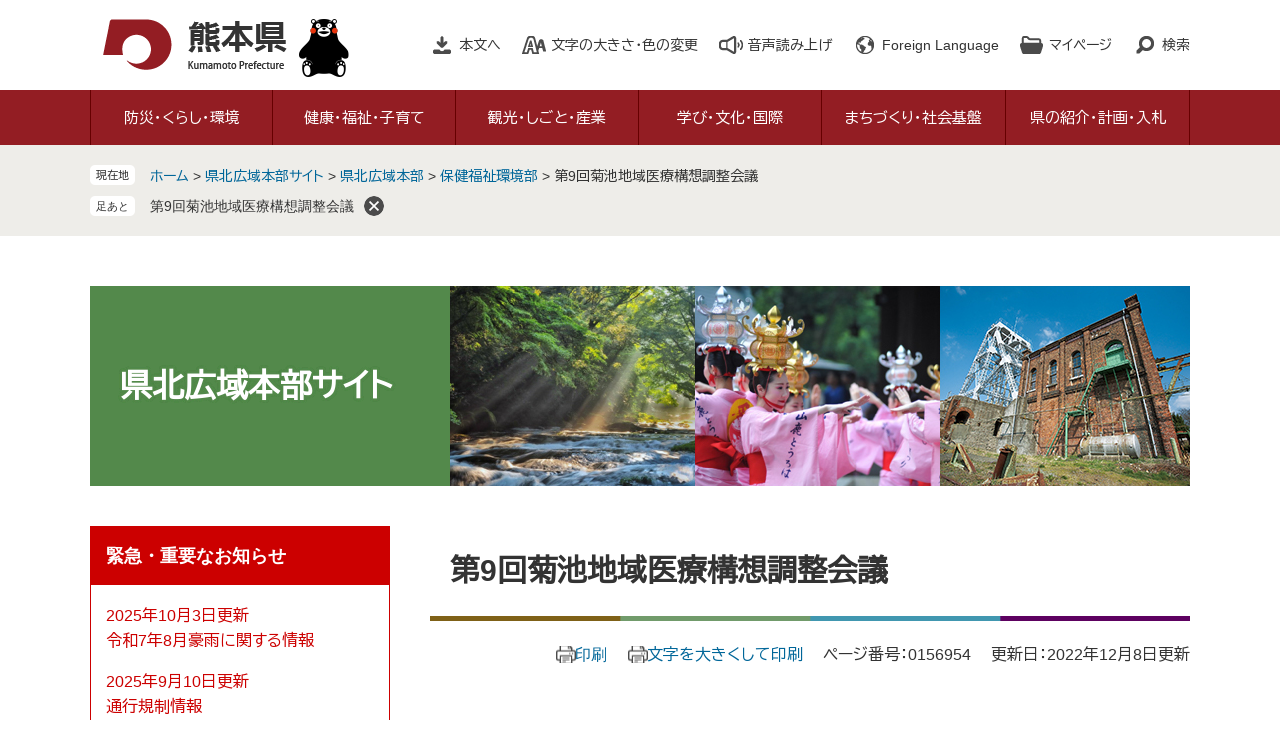

--- FILE ---
content_type: text/html
request_url: https://www.pref.kumamoto.jp/site/kenhoku/156954.html
body_size: 10315
content:
<!DOCTYPE html>
<html lang="ja">
<head>
	<!-- Google Tag Manager -->
<script>(function(w,d,s,l,i){w[l]=w[l]||[];w[l].push({'gtm.start':
new Date().getTime(),event:'gtm.js'});var f=d.getElementsByTagName(s)[0],
j=d.createElement(s),dl=l!='dataLayer'?'&l='+l:'';j.async=true;j.src=
'https://www.googletagmanager.com/gtm.js?id='+i+dl;f.parentNode.insertBefore(j,f);
})(window,document,'script','dataLayer','GTM-MHNSL4B');</script>
<!-- End Google Tag Manager -->
	<meta http-equiv="X-UA-Compatible" content="IE=edge">
	<meta charset="utf-8">
				<meta name="keywords" content="第9回菊池地域医療構想調整会議">
	<meta name="description" content="">
	<meta name="viewport" content="width=device-width, initial-scale=1.0">
	<title>第9回菊池地域医療構想調整会議 - 熊本県ホームページ</title>
	<link rel="shortcut icon" href="/favicon.ico" type="image/vnd.microsoft.icon" />
<link rel="icon" href="/favicon.ico" type="image/vnd.microsoft.icon" />
<link rel="apple-touch-icon" href="/apple-touch-icon.png" />
<link rel="stylesheet" media="print" href="/ssi/css/print.css" />
<script src="/ssi/js/escapeurl.js"></script>
<script src="/ssi/js/jquery.js"></script>
<script src="/ssi/js/jquery-migrate.js"></script>
<script src="/ssi/js/common.js"></script>
<script src="/ssi/js/s-google.js"></script>
<script src="/ssi/js/search-open-page-id.js"></script>
<script src="/ssi/js/last-page-parts-load-1.js"></script>
<script src="/ssi/js/footstep.js"></script>
<link rel="stylesheet" href="/ssi/css/footstep.css" />
<script src="//cdn1.readspeaker.com/script/11775/webReader/webReader.js?pids=wr&amp;forceAdapter=ioshtml5&amp;disable=translation,lookup"></script>
<script src="https://hps.transer.com/atasp/pagetrans2/crosslanguage-translate.php?clientid=qp"></script>
	<style  media="all">
		@import url("/ssi/css/site-kouiki.css");
	</style>
	<script src="/ssi/js/site-kouiki.js"></script>
	
</head>
<body class="site site_21 site_detail detail side1 site_kouiki site_kenhoku">
<!-- Google Tag Manager (noscript) -->
<noscript><iframe src="https://www.googletagmanager.com/ns.html?id=GTM-MHNSL4B"
height="0" width="0" style="display:none;visibility:hidden" title="Googleタグマネージャー"></iframe></noscript>
<!-- End Google Tag Manager (noscript) -->
<div id="fb-root"></div>
<script async defer crossorigin="anonymous" src="https://connect.facebook.net/ja_JP/sdk.js#xfbml=1&amp;version=v6.0"></script>
<!-- コンテナここから -->
<div id="container">
	<!-- レコメンドここから -->
	<script src="/ssi/js/recommend.js"></script>
<iframe style="display:none;" id="oProxy" src="https://wwwb.netcrew-analysis.jp/recommend/proxy.html" title="レコメンド情報"></iframe>
	<!-- レコメンドここまで -->
	<span class="hide" id="pagetop">ページの先頭です。</span>
	<span class="hide"><a href="#skip">メニューを飛ばして本文へ</a></span>

	<!-- ヘッダここから -->
	<div id="header">
		<div id="xp1" class="rs_preserve rs_skip rs_splitbutton rs_addtools rs_exp"></div>
<noscript><p>当サイトはJavaScriptを使用したコンテンツや機能を提供しています。ご利用の際はJavaScriptを有効にしてください。</p></noscript>
<div id="spm_wrap"><button type="button" id="spm_search"><span class="hide">検索</span></button><button type="button" id="spm_menu"><span class="hide">メニュー</span></button></div>
<!-- header2ここから -->
<div id="header2">
	<div id="he_left">
		<div id="logo"><a href="/index2.html" class="cl-norewrite"><img src="/img/common/logo.png" alt="熊本県ホームページ" width="190" height="56"></a></div>
	</div>
	<div id="he_right">
		<!-- リンクここから -->
		<ul id="header_link">
			<li id="hl_main"><a href="#skip">本文へ</a></li><!--
			--><li id="hl_support">
				<a href="javascript:void(0)" onclick="javascript:return false;" onkeypress="javascript:return false;" id="open_hl_support">文字の大きさ・色の変更</a>
				<div id="box_hl_support" class="box_hl">
					<!-- 文字の大きさ変更ここから -->
					<dl id="moji_size">
						<dt>文字の大きさ</dt><!--
						--><dd><a id="moji_default" href="javascript:fsc('default');" title="文字サイズを標準にする">標準</a></dd><!--
						--><dd><a id="moji_large" href="javascript:fsc('larger');" title="文字サイズを拡大する">拡大</a></dd>
					</dl>
					<!-- 文字の大きさ変更ここまで -->
					<!-- 背景の変更ここから -->
					<dl id="haikei_color">
						<dt>色の変更</dt><!--
						--><dd><a id="haikei_white" href="javascript:SetCss(1);" title="背景色を白色に変更する">白</a></dd><!--
						--><dd><a id="haikei_black" href="javascript:SetCss(2);" title="背景色を黒色に変更する">黒</a></dd><!--
						--><dd><a id="haikei_blue"  href="javascript:SetCss(3);" title="背景色を青色に変更する">青</a></dd>
					</dl>
					<!-- 背景の変更ここまで -->
					<button type="button" value="閉じる" id="close_hl_support" class="box_hl_close"><span>閉じる</span></button>
				</div>
			</li><!--
			--><li id="hl_voice"><div id="readspeaker_button1" class="rs_skip"><a href="//app-eas.readspeaker.com/cgi-bin/rsent?customerid=11775&amp;lang=ja_jp&amp;readid=main&amp;url=" onclick="readpage(this.href, 'xp1'); return false;" class="rs_href" rel="nofollow" accesskey="L">音声読み上げ</a></div></li><!--
			--><li id="hl_lang">
				<a href="javascript:void(0)" onclick="javascript:return false;" onkeypress="javascript:return false;" id="open_hl_lang" lang="en">Foreign Language</a>
				<div id="box_hl_lang" class="box_hl">
					<ul>
<li><a class="crosslanguage-translate-jaen cl-notranslate" href="https://www.pref.kumamoto.jp.e.qp.hp.transer.com/" lang="en">English</a></li>
<li><a class="crosslanguage-translate-jazhs cl-notranslate" href="https://www.pref.kumamoto.jp.c.qp.hp.transer.com/" lang="zh-cmn-Hans">中文簡体</a></li>
<li><a class="crosslanguage-translate-jazht cl-notranslate" href="https://www.pref.kumamoto.jp.t.qp.hp.transer.com/" lang="zh-cmn-Hant">中文繁体</a></li>
<li><a class="crosslanguage-translate-jako cl-notranslate" href="https://www.pref.kumamoto.jp.k.qp.hp.transer.com/" lang="ko">한국어</a></li>
<li><a class="crosslanguage-translate-jafr cl-notranslate" href="https://www.pref.kumamoto.jp.f.qp.hp.transer.com/" lang="fr">Français</a></li>
<li><a class="crosslanguage-translate-javi cl-notranslate" href="https://www.pref.kumamoto.jp.v.qp.hp.transer.com/" lang="vi">Tiếng Việt</a></li>
<li><a class="crosslanguage-translate-org cl-notranslate cl-norewrite" href="#" lang="ja">日本語</a></li>
</ul>
					<button type="button" value="閉じる" id="close_hl_lang" class="box_hl_close"><span>閉じる</span></button>
				</div>
			</li><!--
			--><li id="hl_mypage">
				<a href="javascript:void(0)" onclick="javascript:return false;" onkeypress="javascript:return false;" id="open_hl_mypage">マイページ</a>
				<div id="box_hl_mypage" class="box_hl">
					<div id="keep_page_box"></div>
					<button type="button" value="閉じる" id="close_hl_mypage" class="box_hl_close"><span>閉じる</span></button>
				</div>
			</li><!--
			--><li id="hl_search">
				<a href="javascript:void(0)" onclick="javascript:return false;" onkeypress="javascript:return false;" id="open_hl_search">検索</a>
				<div id="box_hl_search" class="box_hl">
					<!-- 検索ここから -->
					<div id="top_search_keyword">
						<!-- Googleカスタム検索ここから -->
						<form action="/search.html" method="get" id="cse-search-box" name="cse-search-box">
							<input type="hidden" name="cx" value="016131352725075398165:wqoxzp2wllk"><!--
							--><input type="hidden" name="cof" value="FORID:11"><!--
							--><input type="hidden" name="ie" value="UTF-8"><!--
							--><label for="tmp_query">キーワードでさがす</label><!--
							--><input type="text" name="q" value="" id="tmp_query"><!--
							--><input type="submit" value="検索" id="submit" name="sa">
						</form>
						<script src="https://www.google.com/coop/cse/brand?form=cse-search-box"></script>
						<!-- Googleカスタム検索ここまで -->
						<div id="cse_filetype">
							<fieldset>
								<legend><span class="hide">検索対象</span></legend>
								<span class="cse_filetypeselect"><input type="radio" name="google_filetype" id="filetype_all" checked="checked"><label for="filetype_all">すべて</label></span>
								<span class="cse_filetypeselect"><input type="radio" name="google_filetype" id="filetype_html"><label for="filetype_html">ページ</label></span>
								<span class="cse_filetypeselect"><input type="radio" name="google_filetype" id="filetype_pdf"><label for="filetype_pdf">PDF</label></span>
							</fieldset>
						</div>
					</div>
					<!-- 検索ここまで -->
					<!-- ページ番号検索ここから -->
					<div id="top_search_page_id_wrap">
						<label for="open_page_id">ページ番号でさがす</label><!--
						--><div id="top_search_page_id">
							<input type="text" id="open_page_id" name="open_page_id" value=""><!--
							--><input type="submit" value="表示" id="open_page_id_submit" name="open_page_id_submit" onclick="javascript:search_open_page_id();" onkeypress="javascript:search_open_page_id();">
						</div>
						<div id="open_page_id_message"></div>
					</div>
					<!-- ページ番号検索ここまで -->
					<button type="button" value="閉じる" id="close_hl_search" class="box_hl_close"><span>閉じる</span></button>
				</div>
			</li>
		</ul>
		<!-- リンクここまで -->
	</div>
</div>
<!-- header2ここまで -->
		<!-- グローバルここから -->
<div id="top_search">
	<div id="top_search_box">
		<ul id="gnav" class="pulldown">
			<li id="gnav1" class="nav1">
				<a href="/life/1/" class="nav1a">防災・くらし・環境</a>
				<div class="nav2_box">
					<ul class="nav2">
						<li><a href="/life/1/1/">熊本地震からの復旧・復興</a></li>
						<li><a href="/life/1/2/">災害・防災・危機管理</a></li>
						<li><a href="/life/1/3/">住まい・安全安心・消費生活</a></li>
						<li><a href="/life/1/4/">税金・証紙・宝くじ</a></li>
						<li><a href="/life/1/5/">人権・男女参画</a></li>
						<li><a href="/life/1/6/">環境・生物・動物愛護</a></li>
					</ul>
					<button type="button" value="閉じる" class="btn_gnav_close"><span>閉じる</span></button>
				</div>
			</li>
			<li id="gnav2" class="nav1">
				<a href="/life/2/" class="nav1a">健康・福祉・子育て</a>
				<div class="nav2_box">
					<ul class="nav2">
						<li><a href="/life/2/30/">新型コロナウイルス感染症</a></li>
						<li><a href="/life/2/7/">健康づくり、感染症・疾病対策</a></li>
						<li><a href="/life/2/8/">医療・くすり・薬物</a></li>
						<li><a href="/life/2/9/">食品・生活衛生</a></li>
						<li><a href="/life/2/10/">高齢者・障がい者・介護</a></li>
						<li><a href="/life/2/11/">社会福祉・やさしいまちづくり</a></li>
						<li><a href="/life/2/12/">結婚・家庭・子育て</a></li>
					</ul>
					<button type="button" value="閉じる" class="btn_gnav_close"><span>閉じる</span></button>
				</div>
			</li>
			<li id="gnav3" class="nav1">
				<a href="/life/3/" class="nav1a">観光・しごと・産業</a>
				<div class="nav2_box">
					<ul class="nav2">
						<li><a href="/life/3/13/">観光・物産</a></li>
						<li><a href="/life/3/14/">労働・雇用</a></li>
						<li><a href="/life/3/15/">商工業・地方公営企業</a></li>
						<li><a href="/life/3/16/">農業</a></li>
						<li><a href="/life/3/17/">林業</a></li>
						<li><a href="/life/3/18/">水産業</a></li>
					</ul>
					<button type="button" value="閉じる" class="btn_gnav_close"><span>閉じる</span></button>
				</div>
			</li>
			<li id="gnav4" class="nav1">
				<a href="/life/4/" class="nav1a">学び・文化・国際</a>
				<div class="nav2_box">
					<ul class="nav2">
						<li><a href="/life/4/19/">学び</a></li>
						<li><a href="/life/4/20/">文化・芸術</a></li>
						<li><a href="/life/4/21/">スポーツ・公園</a></li>
						<li><a href="/life/4/22/">国際</a></li>
					</ul>
					<button type="button" value="閉じる" class="btn_gnav_close"><span>閉じる</span></button>
				</div>
			</li>
			<li id="gnav5" class="nav1">
				<a href="/life/5/" class="nav1a">まちづくり・社会基盤</a>
				<div class="nav2_box">
					<ul class="nav2">
						<li><a href="/life/5/23/">地域づくり・都市計画</a></li>
						<li><a href="/life/5/24/">建築・建設・土地</a></li>
						<li><a href="/life/5/25/">公共事業</a></li>
						<li><a href="/life/5/26/">道路・交通</a></li>
						<li><a href="/life/5/27/">空港・港湾</a></li>
						<li><a href="/life/5/28/">河川・ダム・砂防・下水道</a></li>
						<li><a href="/life/5/29/">農業農村整備</a></li>
					</ul>
					<button type="button" value="閉じる" class="btn_gnav_close"><span>閉じる</span></button>
				</div>
			</li>
			<li id="gnav6" class="nav1">
				<a href="/life/6/" class="nav1a">県の紹介・計画・入札</a>
				<div class="nav2_box">
					<ul class="nav2">
						<li><a href="/life/6/31/">県の紹介・データ</a></li>
						<li><a href="/life/6/32/">主な施策・県政運営・監査</a></li>
						<li><a href="/life/6/33/">地方分権・地方自治</a></li>
						<li><a href="/life/6/34/">入札・契約・決算</a></li>
						<li><a href="/life/6/35/">公報・情報公開・個人情報・マイナンバー</a></li>
					</ul>
					<button type="button" value="閉じる" class="btn_gnav_close"><span>閉じる</span></button>
				</div>
			</li>
		</ul>
	</div>
</div>
<!-- グローバルここまで -->
	</div>
	<!-- ヘッダここまで -->

	<!-- ぱんくずナビここから -->
	<div id="pankuzu_wrap">
		<!-- [[pankuzu_start]] -->
		<div class="pankuzu">
			<span class="icon_current">現在地</span>
			<span class="pankuzu_class pankuzu_class_top"><a href="/index2.html">ホーム</a></span>
			<span class="pankuzu_mark"> &gt; </span>
			<span class="pankuzu_class"><a href="/site/kenhoku/">県北広域本部サイト</a></span>
			<span class="pankuzu_mark"> &gt; </span>
			<span class="pankuzu_class"><span class="pankuzu_class"><a href="/site/kenhoku/list41.html">県北広域本部</a></span><span class="pankuzu_mark"> &gt; </span><span class="pankuzu_class"><a href="/site/kenhoku/list41-220.html">保健福祉環境部</a></span><span class="pankuzu_mark"> &gt; </span></span>
			<span class="pankuzu_class pankuzu_class_current">第9回菊池地域医療構想調整会議</span>
		</div>
		<!-- [[pankuzu_end]] -->
		<!-- [[pankuzu_life_start]] --><!-- [[pankuzu_life_end]] -->
	</div>
	<!-- ぱんくずナビここまで -->

	<!-- 専用ヘッダここから -->
	<div id="mainimg">
	<div id="mainimg_box">
		
		<a href="/site/kenhoku/">
			<img src="/uploaded/subsite/21_img.jpg" alt="県北広域本部サイトのタイトル画像">
			<span class="site_name">県北広域本部サイト</span>
		</a>
		
		
	</div>
</div>
	<!-- 専用ヘッダここまで -->

	<div id="mymainback">

		<!-- メインここから -->
		<div id="main">
			<div id="main_a">
				<hr class="hide">
				<p class="hide" id="skip">本文</p>

				<div id="main_header">
					<h1>第9回菊池地域医療構想調整会議</h1>
				</div>

				<!-- main_bodyここから -->
				<div id="main_body">

					<div id="content_header">
						<span class="link_print"><a id="print_mode_link" href="javascript:print_normal();">印刷</a></span>
						<span class="link_print"><a id="print_mode_link_large" href="javascript:print_largeFont();">文字を大きくして印刷</a></span>
						<span class="open_page_id">ページ番号：0156954</span>
						<span>更新日：2022年12月8日更新</span>
					</div>

					
					<div class="detail_free" ><p>&nbsp;</p>

<h2 class="title">1　日時</h2>

<p>　　　　令和4年（2022年）12月6日（火曜日）　19時00分～20時30分</p>

<h2 class="title">2　場所</h2>

<p>　　　　県北広域本部　別館2階大会議室（菊池市隈府1272-10）</p>

<h2 class="title">3　内容</h2>

<p>　　　1　開会</p>

<p>　　　　(1)議長・副議長選出</p>

<p>　　　2　議題</p>

<p>　　　　(2)協議事項<br>
　　　　　(i) 新型コロナウイルス感染症対応を踏まえた地域医療構想の進め方について【資料1】【資料1の関連資料】【資料1－2】<br>
　　　　　(ii) 外来医療計画・外来機能報告について【資料2】<br>
　　　　　(iii) 地域医療支援病院の新たな責務について【資料3】</p>

<p>　　　　(3)報告事項<br>
　　　　　(i) 医師の働き方改革について【資料4】<br>
　　　　　(ii) 令和4年度県地域医療構想関係予算の概要について【資料5】</p>

<p>　　　　(4)その他【資料6】</p>

<p>　　　3　閉会</p>

<h2 class="title">4　配布資料</h2>

<ul>
<li><a href="/uploaded/attachment/202620.pdf">00-1 次第・名簿・席表 （PDFファイル：230KB）</a></li>
<li><a href="/uploaded/attachment/202621.pdf">00-2 菊池地域医療構想調整会議設置要綱 （PDFファイル：92KB）</a></li>
<li><a href="/uploaded/attachment/202624.pdf">01-1 【資料1】新型コロナウイルス感染症対応を踏まえた地域医療構想の進め方について （PDFファイル：3.47MB）</a></li>
<li><a href="/uploaded/attachment/202625.pdf">01-2 【資料1の関連資料】これまでの開催状況 （PDFファイル：98KB）</a></li>
<li><a href="/uploaded/attachment/202626.pdf">01-3 【資料1－2】統一様式 （PDFファイル：436KB）</a></li>
<li><a href="/uploaded/attachment/202627.pdf">02 【資料2】外来医療計画・外来機能報告について （PDFファイル：3.59MB）</a></li>
<li><a href="/uploaded/attachment/202628.pdf">03 【資料3】地域医療支援病院の新たな責務について （PDFファイル：406KB）</a></li>
<li><a href="/uploaded/attachment/202630.pdf">04-1 【資料4】医師の働き方改革について （PDFファイル：4.47MB）</a></li>
<li><a href="/uploaded/attachment/202631.pdf">04-2 【資料4ー2】特定労務管理対象機関指定の手続きスケジュール （PDFファイル：517KB）</a></li>
<li><a href="/uploaded/attachment/203224.pdf">05 【資料5】令和4年度地域医療構想関係予算の概要 （PDFファイル：1.22MB）</a></li>
<li><a href="/uploaded/attachment/202633.pdf">06 【資料6】 病床機能報告確定値結果（令和元年度、令和2年度） （PDFファイル：1.67MB）</a></li>
</ul>

<h2 class="title">5　議事録</h2>

<p>　　　<a href="/uploaded/attachment/203223.pdf">第9回菊池地域医療構想調整会議　議事録 （PDFファイル：556KB）</a></p>
</div>


<div id="section_footer">
	<div id="section_footer_ttl"><h2>このページに関するお問い合わせ先</h2></div>
	<div id="section_footer_detail">
		<span class="sf_name"><a href="/soshiki/171/">県北広域本部保健福祉環境部</a></span><span class="sf_name2">総務企画課</span><br>
		<span class="sf_zip">〒861-1331</span><span class="sf_address">熊本県菊池市隈府1272-10</span><br>
		<span class="sf_tel">Tel：0968-25-4156</span>
		<span class="sf_fax">Fax：0968-25-3438</span>
		<span class="sf_email"><a href="https://www.pref.kumamoto.jp/form/detail.php?sec_sec1=171&amp;inq=02&lif_id=156954">メールでのお問い合わせはこちら</a></span>
	</div>
</div>
					
					

					<div id="content_footer">
						<div id="sns_button_wrap">
<span id="sns_button_twitter"><script>document.write('<a href="https://twitter.com/share?url='+htmlspecialchars_URL(location.href)+'&text='+encodeURI(document.title)+'" target="_blank"><img src="/img/common/sns/icon_sns_tw.png" alt="ツイートする" width="32" height="32" /></a>');</script></span>
<span id="sns_button_facebook"><script>document.write('<a href="https://www.facebook.com/sharer/sharer.php?u='+htmlspecialchars_URL(location.href)+'" target="_blank"><img src="/img/common/sns/icon_sns_fb.png" alt="シェアする" width="32" height="32" /></a>');</script></span>
<span id="sns_button_line"><script>document.write('<a href="https://line.me/R/msg/text/?'+htmlspecialchars_URL(location.href)+'" target="_blank"><img src="/img/common/sns/icon_sns_line.png" alt="ラインで送る" width="32" height="32" /></a>');</script></span>
</div>
					</div>
					<div class="pdf_download">
<p class="pdf_img"><a href="https://get.adobe.com/jp/reader/" target="_blank"><img src="/uploaded/library/get_adobe_reader.png" width="158" height="39" alt="Adobe Reader" class="img_b"></a><span class="external_link_text">＜外部リンク＞</span></p>
<p class="tenpu_txt">
PDF形式のファイルをご覧いただく場合には、Adobe社が提供するAdobe Readerが必要です。<br>
Adobe Readerをお持ちでない方は、バナーのリンク先からダウンロードしてください。（無料）<br class="floatend">
</p>
</div>
					<!-- [[add-template-windowsmediaplayer]] -->

				</div>
				<!-- main_bodyここまで -->

			</div>
		</div>
		<!-- メインここまで -->
		<hr class="hide">

		<!-- サイドバー1ここから -->
		<div id="sidebar1">

			<!-- 重要なお知らせここから -->
			<div id="important_noticest_area"></div>
			<!-- 重要なお知らせここまで -->

			<!-- サブサイト共通自由記入エリア ここから -->
			<!-- [[item_free_area_3000_head]] --><!-- [[item_free_area_3000_tail]] -->
			<!-- サブサイト共通自由記入エリア ここまで -->

			<!-- 左メニューここから -->
			
			<div class="subsite_menu">
				<div class="subsite_menu_ttl acc_title">県北広域本部</div>
				<div class="subsite_menu_list">
					
					<ul>
						<li><span><a href="/site/kenhoku/list41-217.html">広域本部の概要</a></span></li><li><span><a href="/site/kenhoku/list41-218.html">アクセス</a></span></li><li><span><a href="/site/kenhoku/list41-219.html">総務部</a></span></li><li><span><a href="/site/kenhoku/list41-220.html">保健福祉環境部</a></span></li><li><span><a href="/site/kenhoku/list41-221.html">農林水産部</a></span></li><li><span><a href="/site/kenhoku/list41-222.html">土木部</a></span></li>
					</ul>
					
					
				</div>
			</div>
			
			<div class="subsite_menu">
				<div class="subsite_menu_ttl acc_title">玉名地域振興局</div>
				<div class="subsite_menu_list">
					
					<ul>
						<li><span><a href="/site/kenhoku/list42-223.html">玉名地域の概要</a></span></li><li><span><a href="/site/kenhoku/list42-224.html">アクセス</a></span></li><li><span><a href="/site/kenhoku/list42-225.html">総務振興課</a></span></li><li><span><a href="/site/kenhoku/list42-226.html">保健福祉環境部</a></span></li><li><span><a href="/site/kenhoku/list42-227.html">農林部</a></span></li><li><span><a href="/site/kenhoku/list42-228.html">土木部</a></span></li>
					</ul>
					
					
				</div>
			</div>
			
			<div class="subsite_menu">
				<div class="subsite_menu_ttl acc_title">鹿本地域振興局</div>
				<div class="subsite_menu_list">
					
					<ul>
						<li><span><a href="/site/kenhoku/list43-229.html">鹿本地域の概要</a></span></li><li><span><a href="/site/kenhoku/list43-230.html">アクセス</a></span></li><li><span><a href="/site/kenhoku/list43-231.html">総務振興課</a></span></li><li><span><a href="/site/kenhoku/list43-232.html">保健福祉環境部</a></span></li><li><span><a href="/site/kenhoku/list43-233.html">農林部</a></span></li><li><span><a href="/site/kenhoku/list43-234.html">土木部</a></span></li>
					</ul>
					
					
				</div>
			</div>
			
			<div class="subsite_menu">
				<div class="subsite_menu_ttl acc_title">阿蘇地域振興局</div>
				<div class="subsite_menu_list">
					
					<ul>
						<li><span><a href="/site/kenhoku/list44-235.html">阿蘇地域の概要</a></span></li><li><span><a href="/site/kenhoku/list44-236.html">アクセス</a></span></li><li><span><a href="/site/kenhoku/list44-237.html">総務振興課</a></span></li><li><span><a href="/site/kenhoku/list44-238.html">保健福祉環境部</a></span></li><li><span><a href="/site/kenhoku/list44-239.html">農林部</a></span></li><li><span><a href="/site/kenhoku/list44-240.html">土木部</a></span></li>
					</ul>
					
					
				</div>
			</div>
			
			<div class="subsite_menu">
				<div class="subsite_menu_ttl acc_title">イベント・募集</div>
				<div class="subsite_menu_list">
					
					<ul>
						<li><span><a href="/site/kenhoku/list45-241.html">イベント情報</a></span></li><li><span><a href="/site/kenhoku/list45-242.html">募集情報</a></span></li>
					</ul>
					
					
				</div>
			</div>
			
			<div class="subsite_menu">
				<div class="subsite_menu_ttl acc_title">観光・歴史・文化</div>
				<div class="subsite_menu_list">
					
					<ul>
						<li><span><a href="/site/kenhoku/list46-243.html">観光・物産</a></span></li><li><span><a href="/site/kenhoku/list46-244.html">歴史・文化</a></span></li>
					</ul>
					
					
				</div>
			</div>
			
			<!-- 左メニューここまで -->

			<!-- サブサイト共通自由記入エリア ここから -->
			<!-- [[item_free_area_3001_head]] --><!-- [[item_free_area_3001_tail]] -->
			<!-- サブサイト共通自由記入エリア ここまで -->

			<!-- レコメンドここから -->
			<div id="recommend_tag" style="display: none;">
				<div id="sidebar_recommend">
					<div id="recommend_title"><h2><span>このページを見ている人は</span><span>こんなページも見ています</span></h2></div>
					<!-- [[recommend_tag]] -->
				</div>
			</div>
			<!-- レコメンドここまで -->

			<!-- AIレコメンドここから -->
			<div id="ai_recommend_tag" style="display: none;">
				<div id="sidebar_ai_recommend">
					<div id="ai_recommend_title"><h2><span>AI（人工知能）は</span><span>こんなページをおすすめします</span></h2></div>
					<!-- [[ai_recommend_tag]] -->
				</div>
			</div>
			<!-- AIレコメンドここまで -->

		</div>
		<!-- サイドバー1ここまで -->

		<!-- サイドバー2ここから -->
		<!-- サイドバー2ここまで -->

	</div><!-- 3カラム終わり -->

	<!-- 専用フッタここから -->
	<!-- 専用フッタここまで -->

	<!-- フッタここから -->
	<div id="footer">
		<div id="footer_link_pagetop">
	<a href="#pagetop"><img src="/img/common/btn_pagetop.png" alt="このページの先頭へ" width="100" height="90"></a>
</div>
		<div id="author">県北広域本部</div>
		<div id="author_info">
			<div class="author_box">
				<p class="f_author">
					<span>本部</span>
				</p>
				<p class="f_number">〒861-1331</p>
				<p class="f_address">熊本県菊池市隈府1272-10</p>
				<p class="f_contact">Tel:0968-25-4121（総務部）</p>
				<p class="f_contact">Tel:0968-25-4156（保健福祉環境部）</p>
				<p class="f_contact">Tel:0968-25-4160（農林水産部）</p>
				<p class="f_contact">Tel:0968-25-2165（土木部）</p>
			</div>
			<div class="author_box">
				<p class="f_author">
					<span>玉名地域振興局</span>
				</p>
				<p class="f_number">〒865-0016</p>
				<p class="f_address">熊本県玉名市岩崎1004-1</p>
				<p class="f_contact">Tel:0968-74-2112（総務振興課）</p>
				<p class="f_contact">Tel:0968-72-2184（保健福祉環境部）</p>
				<p class="f_contact">Tel:0968-74-2135（農林部）</p>
				<p class="f_contact">Tel:0968-74-2143（土木部）</p>
			</div>
			<div class="author_box">
				<p class="f_author">
					<span>鹿本地域振興局</span>
				</p>
				<p class="f_number">〒861-0594</p>
				<p class="f_address">熊本県山鹿市山鹿1026-3</p>
				<p class="f_contact">Tel:0968-44-2131（総務振興課）</p>
				<p class="f_contact">Tel:0968-48-1202（保健福祉環境部）</p>
				<p class="f_contact">Tel:0968-44-2118（農林部）</p>
				<p class="f_contact">Tel:0968-44-5152（土木部）</p>
			</div>
			<div class="author_box">
				<p class="f_author">
					<span>阿蘇地域振興局</span>
				</p>
				<p class="f_number">〒869-2612</p>
				<p class="f_address">熊本県阿蘇市一の宮町宮地2402</p>
				<p class="f_contact">Tel:0967-22-1110（総務振興課）</p>
				<p class="f_contact">Tel:0967-24-9030（保健福祉環境部）</p>
				<p class="f_contact">Tel:0967-22-0622（農林部）</p>
				<p class="f_contact">Tel:0967-22-1119（土木部）</p>
			</div>
		</div>
		<div id="footer_navi">
			<ul>
				<li><a href="/soshiki/1/56076.html">個人情報の取扱い</a></li>
				<li><a href="/soshiki/1/56081.html">RSS配信について</a></li>
				<li><a href="/sitemap.html">サイトマップ</a></li>
				<li><a href="/index2.html">熊本県ホームページ</a></li>
			</ul>
		</div>
		<div id="copyright"><p lang="en">Copyright &#169; Kumamoto Prefectural Government. All Rights Reserved.<br>Copyright &#169; 2010 kumamoto pref.kumamon.</p></div>
	</div>
	<!-- フッタここまで -->

</div>
<!-- コンテナここまで -->

<!-- AIレコメンドここから -->
<script src="/ssi/js/ai-recommend-lib.js"></script>
<script src="/ssi/js/ai-recommend.js"></script>
<!-- AIレコメンドここまで -->


</body>
</html>

--- FILE ---
content_type: text/html
request_url: https://www.pref.kumamoto.jp/parts/last_page_important_notices_1.html?_=1762020864604
body_size: 1007
content:
<div id="detail_side_important">
	<h2 id="detail_side_important_ttl">緊急・重要なお知らせ</h2>
	
	<ul id="detail_side_important_list">
		<li><span class="article_date">2025年10月3日更新</span><span class="article_title"><a href="/soshiki/1/243373.html">令和7年8月豪雨に関する情報</a></span></li><li><span class="article_date">2025年9月10日更新</span><span class="article_title"><a href="https://www.pref.kumamoto.jp/soshiki/102/247195.html">通行規制情報</a></span></li><li><span class="article_date">2025年5月14日更新</span><span class="article_title"><a href="/soshiki/58/235321.html">米国自動車関税措置等関連情報</a></span></li>
	</ul>
	
	<div class="link_box">
		<span class="link_rss"><a href="/rss/10/list3.xml" title="緊急・重要なお知らせのRSS">RSS</a></span>
		<span class="link_ichiran"><a href="/soshiki/list3-1.html" title="緊急・重要なお知らせの一覧">一覧へ</a></span>
	</div>
</div>

--- FILE ---
content_type: text/css
request_url: https://www.pref.kumamoto.jp/ssi/css/footstep.css
body_size: 1397
content:
@charset "utf-8";

/* あしあと機能 */
#footstep_wrap {
	width: auto;
	height: auto;
	margin: 0px;
	padding: 0px;
}
#mymainback #footstep_wrap {
	-webkit-box-ordinal-group: 1;
	    -ms-flex-order: 0;
	        order: 0;
	width: 100%;
}

#footstep {
	margin: 0px;
	padding: 5px 0px 4px 6rem;
	font-size: 1.4rem;
	line-height: 1.5;
	position: relative;
}

#footstep_detail {
	display: inline;
}
#footstep_detail:before {
	content: '足あと';
	display: block;
	width: 4.5rem;
	background: #fff;
	border-radius: 5px;
	font-size: 1.1rem;
	line-height: 1.2;
	padding: 4px 0px 3px;
	text-align: center;
	-webkit-box-sizing: border-box;
	        box-sizing: border-box;
	position: absolute;
	top: 5px;
	left: 0px;
}

#clear_footstep {
	display: inline-block;
	vertical-align: middle;
	width: 20px;
	height: 20px;
	margin: -2px 0px 0px 10px;
	padding: 0px;
	border: none;
	background: url(/img/common/icon_footstep_clear.png) no-repeat center center #fff;
	color: #000;
	border-radius: 100%;
	cursor: pointer;
	text-align: left;
	text-indent: -9999em;
	overflow: hidden;
}
#footstep_detail:empty,
#footstep_detail:empty + #clear_footstep {
	display: none;
}

.fs_rireki {
	display: inline;
}
.fs_rireki:before {
	content: '>';
	padding: 0px 0.4em;
}
.fs_rireki:first-child:before {
	display: none;
}
.fs_rireki:last-child a {
	text-decoration: none !important;
	color: inherit !important;
	cursor: default;
}
/* あしあと機能 ここまで */


/* ページ記憶 */
#keep_page {
	font-size: 1.5rem;
	text-align: left;
	padding: 20px;
}
#keep_page .btn_func {
	display: block;
	width: 100%;
	border: none;
	background: #831c22;
	color: #fff;
	font-size: 1.5rem;
	font-weight: bold;
	line-height: 1.9rem;
	margin: 0px 0px 10px;
	padding: 8px 0px;
	text-align: center;
	cursor: pointer;
}

#ktp_item_list {
	display: block;
	margin: 0px;
	padding: 0px;
	list-style: none;
	max-height: calc(100vh - 280px);
	min-height: 60px;
	overflow-y: auto;
}
#ktp_item_list:empty {
	min-height: 0px;
}
#ktp_item_list:empty:before {
	content: '登録がありません。';
	display: block;
	margin: 1em 0px;
}

.ktp_item {
	display: block;
	border-bottom: 1px solid #831c22;
	padding: 9px 30px 8px 0px;
	position: relative;
}
.ktp_item_del {
	display: block;
	vertical-align: middle;
	width: 20px;
	height: 20px;
	margin: 0px;
	padding: 0px;
	border: none;
	background: url(/img/common/icon_mypage_close.png) no-repeat center center #fff;
	color: #000;
	border-radius: 100%;
	cursor: pointer;
	text-align: left;
	text-indent: -9999em;
	overflow: hidden;
	position: absolute;
	right: 0px;
	top: 50%;
	-webkit-transform: translateY(-50%);
	    -ms-transform: translateY(-50%);
	        transform: translateY(-50%);
}
/* ページ記憶ここまで */


/* アクセシビリティチェック画面 */
/*
.errrange ~ #keep_page {
	display: none;
}
*/
/* アクセシビリティチェック画面 ここまで */

--- FILE ---
content_type: text/css
request_url: https://www.pref.kumamoto.jp/ssi/css/site-kouiki.css
body_size: 22149
content:
@charset "utf-8";
@import url("slick.css");
@import url('https://fonts.googleapis.com/css2?family=BIZ+UDPGothic&family=Roboto:wght@100&display=swap');
/* 全体 */
html {
	font-size: 62.5%;
}
body {
	margin: 0;
	padding: 0;
	border: 0;
	font-size: 1.6rem;
	line-height: 1.6;
	word-break: break-all;
	word-wrap: break-word;
}

#container {
	width: auto;
	height: auto;
	margin: 0;
	padding: 0;
}

/* ヘッダ */
#header {
	width: auto;
	height: auto;
	margin: 0;
	padding: 0;
}

/* フッタ */
#footer {
	clear: both;
	width: auto;
	height: auto;
	margin: 0;
	padding: 0;
}

/* メイン */
#mymainback {
	clear: both;
	float: none;
	display: -webkit-box;
	display: -ms-flexbox;
	display: flex;
	-ms-flex-wrap: wrap;
	    flex-wrap: wrap;
	-webkit-box-pack: justify;
	    -ms-flex-pack: justify;
	        justify-content: space-between;
	-webkit-box-align: stretch;
	    -ms-flex-align: stretch;
	        align-items: stretch;
	width: 98%;
	max-width: 1100px;
	height: auto;
	margin: 0 auto;
	padding: 0;
}

#main {
	float: none;
	-webkit-box-ordinal-group: 12;
	    -ms-flex-order: 11;
	        order: 11;
	width: 100%;
	margin: 0;
	padding: 0;
}

#main_a {
	margin: 0;
	padding: 0;
}

#main_body {
	margin: 0;
	padding: 0;
}

/* サイド */
#sidebar1 {
	float: none;
	-webkit-box-ordinal-group: 11;
	    -ms-flex-order: 10;
	        order: 10;
	width: 300px;
	margin: 0;
	padding: 0;
}

#sidebar2 {
	float: none;
	-webkit-box-ordinal-group: 13;
	    -ms-flex-order: 12;
	        order: 12;
	width: 300px;
	margin: 0;
	padding: 0;
}

.side1 #main {
	width: calc(100% - 300px);
}
.side1 #main_a {
	padding-left: 40px;
}

.side2 #main {
	width: calc(100% - 300px);
}
.side2 #main_a {
	padding-right: 40px;
}

.side1.side2 #main {
	width: calc(100% - 600px);
}
.side1.side2 #main_a {
	padding-left: 40px;
	padding-right: 40px;
}

.side1 hr.hide,
.side2 hr.hide {
	display: none;
}



/********** 1 共通 **********/

/* スマートフォンのPC表示切り替えボタンを非表示に */
#viewPCMode{
	display: none;
}

/* float clear */
.cf:before,
.cf:after {
	content: "";
	display: table;
}
.cf:after {
	clear: both;
}
/* For IE 6/7 (trigger hasLayout) */
.cf {
	zoom: 1;
}

/* スマートフォン用 */
#sp_page_index_link_wrap {
	display: none;
}
#spm_wrap {
	display: none;
}
.sp_button {
	display: none;
}

/* レスポンシブアコーディオン用 */
.acc_title + input {
	display: none;
}
.acc_icon {
	display: none;
}
.acc_title_wrap {
	position: relative;
}
.acc_title {
	position: relative;
}
.acc_title > label {
	display: block;
	cursor: pointer;
	padding-right: 30px;
}
h2.acc_title > label,
h3.acc_title > label,
h4.acc_title > label,
h5.acc_title > label,
h6.acc_title > label {
	padding-right: 30px;
}

input[id*="acc_ttl_label"] + * {
	display: none;
}
/*.acc_title + input[id*="acc_ttl_label"]:checked + *,*/
.acc_title.acc_open + input[id*="acc_ttl_label"] + * {
	display: block;
}
label[for*="acc_ttl_label"] {
	background: url(/img/site/kouiki/common/acc_open.png) no-repeat right center transparent;
	background-size: auto;
}
.acc_open label[for*="acc_ttl_label"] {
	background-image: url(/img/site/kouiki/common/acc_close.png);
}

.no_acc_title label[for*="acc_ttl_label"] {
	background: none;
}

/* 隠す */
.hide {
	display: block;
	width: 0;
	height: 0;
	margin: 0;
	padding: 0;
	clip: rect(0,0,0,0);
	overflow: hidden;
}
hr.hide {
	border: none;
}

/* 承認枠 */
#approval_table {
	font-size: 1.4rem;
}

/********** 2 基本設定 **********/

/* フォント */
body {
	color: #333;
	font-family: Arial, 'BIZ UDPGothic', Meiryo, メイリオ, 'Hiragino Kaku Gothic ProN', 'ヒラギノ角ゴ ProN W3', Osaka, sans-serif;
}
em {
	font-family: Arial, 'BIZ UDPGothic', 'Hiragino Kaku Gothic ProN', 'ヒラギノ角ゴ ProN W3', Osaka, 'MS PGothic', sans-serif;
}

.mincho {
	font-family: '游明朝', 'Yu Mincho', '游明朝体', 'YuMincho', 'ヒラギノ明朝 Pro W3', 'Hiragino Mincho Pro', 'HiraMinProN-W3', serif;
}

/* リンク */
a:link {
	color: #069;
	text-decoration: none;
}
a:visited {
	color: #609;
	text-decoration: none;
}
a:active {
	color: #333;
	text-decoration: underline;
}
a:hover {
	color: #333;
	text-decoration: underline;
}

a img {
	border: none;
	-webkit-transition: opacity 0.5s;
	-o-transition: opacity 0.5s;
	transition: opacity 0.5s;
}
a:hover img {
	opacity: 0.7;
}

input[type="button"],
input[type="submit"],
button {
	cursor: pointer;
	font-family: Arial, 'BIZ UDPGothic', Meiryo, メイリオ, 'Hiragino Kaku Gothic ProN', 'ヒラギノ角ゴ ProN W3', Osaka, sans-serif;
	font-size: 1.6rem;
}

input[type="text"],
textarea,
select {
	font-family: Arial, 'BIZ UDPGothic', Meiryo, メイリオ, 'Hiragino Kaku Gothic ProN', 'ヒラギノ角ゴ ProN W3', Osaka, sans-serif;
	font-size: 1.6rem;
}

/* 外部リンク */
.external_link_text {
	display: none;
}

/* 基本タグ */
hr {
	clear: both;
}

p {
	margin: 1em 0px;
	word-break: normal;
	word-wrap: break-word;
}

/* テーブル */
#main_body table {
	border-color: #666666;
	border-collapse: collapse;
	border-style: solid;
	margin: 0 0 10px;
	max-width: 100%;
}
#main_body th {
	background: #f5f5f5;
	border-color: #666666;
	border-collapse: collapse;
	border-style: solid;
	border-width: 1px;
	padding: 0.5em;
}
#main_body td {
	border-color: #666666;
	border-collapse: collapse;
	border-style: solid;
	border-width: 1px;
	padding: 0.5em;
}
/* テーブル（borderを「0」に設定した場合は罫線を表示させない） */
/*
#main_body table[border="0"],
#main_body table[border="0"] th,
#main_body table[border="0"] td {
	border-width: 0;
}
*/
/* テーブル内のpタグのマージンを0にする */
#main_body table p {
	margin: 0;
}

/* 見出し */
#main_header {
	background:-webkit-gradient(linear,left center,right center,
		color-stop(25%,#7f6117),
		color-stop(25.1%,#719b6b),color-stop(50%,#719b6b),
		color-stop(50.1%,#4197b0),color-stop(75%,#4197b0),
		color-stop(75.1%,#5d0160),color-stop(100%,#5d0160));
	background:-webkit-linear-gradient(left,
		#7f6117 25%,
		#719b6b 25.1%, #719b6b 50%,
		#4197b0 50.1%, #4197b0 75%,
		#5d0160 75.1%, #5d0160 100%);
	background:linear-gradient(to right,
		#7f6117 25%,
		#719b6b 25.1%, #719b6b 50%,
		#4197b0 50.1%, #4197b0 75%,
		#5d0160 75.1%, #5d0160 100%);
	padding-bottom: 5px;
	margin-bottom: 20px;
}
#main_header h1 {
	margin: 0;
	padding: 0.8em 20px;
	background: #fff;
	border: none;
	font-size: 3rem;
	font-weight: bold;
	line-height: 1.4;
}

#main_body h2 {
	clear: both;
	margin: 20px 0;
	padding: 0.8em 20px;
	background: #eeede9;
	border-bottom: 3px solid #333;
	font-size: 1.8rem;
	font-weight: bold;
	line-height: 1.4;
}

#main_body h3 {
	clear: both;
	margin: 20px 0;
	padding: 0.6em 20px;
	background: #eeede9;
	border: none;
	font-size: 1.6rem;
	font-weight: bold;
	line-height: 1.4;
}

#main_body h4 {
	clear: both;
	margin: 20px 0;
	padding: 0.6em 20px;
	background: transparent;
	border: none;
	border-bottom: 2px solid #cccccc;
	font-size: 1.6rem;
	font-weight: bold;
	line-height: 1.4;
}

#main_body h5 {
	clear: both;
	margin: 20px 0;
	padding: 0.5em 20px;
	background: transparent;
	border: none;
	border-bottom: 1px solid #cccccc;
	font-size: 1.6rem;
	font-weight: bold;
	line-height: 1.4;
}

#main_body h6 {
	clear: both;
	margin: 20px 0;
	padding: 0.5em 20px;
	background: transparent;
	border: none;
	font-size: 1.6rem;
	font-weight: bold;
	line-height: 1.4;
}

/********** 3 ヘッダ **********/

/* ヘッダ */
#header {
	font-size: 1.4rem;
	position: relative;
	z-index: 20;
}

#header2 {
	width: calc(100% - 40px);
	max-width: 1100px;
	min-height: 90px;
	margin: 0px auto;
	position: relative;
	z-index: 1;
}

#he_left {
	width: 190px;
	position: absolute;
	top: 15px;
	left: 10px;
	background: url(/img/common/img_logo_character.png) no-repeat right center;
	padding: 2px 60px 2px 0px;
}
#he_left h1, #he_left p {
	margin: 0px;
}
#he_left a {
	display: block;
}
#he_left img {
	max-width: 100%;
	height: auto;
}

#he_right {
	margin-left: 270px;
	padding: 25px 0px;
	text-align: right;
}

/* メニュー */
#header_link {
	margin: 0px;
	padding: 0px;
	list-style: none;
}
#header_link > li {
	display: inline-block;
	vertical-align: top;
	margin: 5px 0px 5px 20px;
}
#header_link > li > a,
#header_link > li > #readspeaker_button1 > a {
	display: inline-block;
	color: #333;
	line-height: 2rem;
	padding: 5px 0px 5px 30px;
	background-color: transparent;
	background-repeat: no-repeat;
	background-position: left center;
}
#header_link > li#hl_main > a {
	background-image: url(/img/common/icon_h_main.png);
}
#header_link > li#hl_support > a {
	background-image: url(/img/common/icon_h_support.png);
}
#header_link > li#hl_voice > a,
#header_link > li#hl_voice > #readspeaker_button1 > a {
	background-image: url(/img/common/icon_h_voice.png);
}
#header_link > li#hl_lang > a {
	background-image: url(/img/common/icon_h_lang.png);
}
#header_link > li#hl_mypage > a {
	background-image: url(/img/common/icon_h_mypage.png);
}
#header_link > li#hl_search > a {
	background-image: url(/img/common/icon_h_search.png);
}

/* メニュー展開 */
#hl_support,
#hl_mypage,
#hl_search {
	position: relative;
}

.box_hl {
	display: none;
	position: absolute;
	top: 100%;
	right: 0px;
	z-index: 100;
	background: #fff;
	border: 1px solid #c0cec9;
	-webkit-box-sizing: border-box;
	        box-sizing: border-box;
	font-size: 1.5rem;
	margin: 0px;
	padding: 0px;
	width: 345px;
	min-width: 18em;
	text-align: center;
}
.box_hl.box_hl_open {
	display: block;
}

.box_hl_close {
	display: block;
	width: 100%;
	border: none;
	background: #333;
	color: #fff;
	font-size: 1.5rem;
	line-height: 1.3;
	margin: 0px;
	padding: 3px 0px;
	text-align: center;
}
.box_hl_close span {
	display: inline-block;
	background: url(/img/common/icon_close.png) no-repeat left center;
	padding: 6px 0px 4px 20px;
}

/* 文字の大きさ・色の変更 */
#box_hl_support dl {
	margin: 0px 0px 20px;
	padding: 0px;
}
#box_hl_support dl:first-child {
	margin: 20px 0px 15px;
}
#box_hl_support dl dt {
	display: inline-block;
	vertical-align: middle;
	width: 6em;
	text-align: right;
	margin: 0px 19px 0px 0px;
	padding: 0px;
}
#box_hl_support dl dd {
	display: inline-block;
	vertical-align: middle;
	margin: 0px;
	padding: 0px;
}
#box_hl_support dl dd a {
	display: block;
	background: #fff;
	border: 1px solid #c0cec9;
	color: #333;
	line-height: 1.9rem;
	text-decoration: none;
	margin: 0px 0px 0px 1px;
	padding: 7px 9px;
}

#box_hl_support dl dd a#moji_default {
	padding-left: 10px;
	padding-right: 10px;
}
#box_hl_support dl dd a#moji_large {
	font-size: 1.9rem;
	padding-left: 7px;
	padding-right: 7px;
}

#box_hl_support dl dd a#haikei_white {
	border-color: #c0cec9;
	background: #fff !important;
	color: #333 !important;
}
#box_hl_support dl dd a#haikei_black {
	border-color: #000;
	background: #000 !important;
	color: #fff !important;
}
#box_hl_support dl dd a#haikei_blue {
	border-color: #00f;
	background: #00f !important;
	color: #ff0 !important;
}

/* 検索 */
#box_hl_search.box_hl {
	background: #b0cee0;
}

#top_search_keyword {
	padding: 20px 20px 0px;
	text-align: left;
}
#cse-search-box label {
	display: block;
	width: 100%;
	color: #333;
	font-size: 1.5rem;
	font-weight: bold;
	margin-bottom: 5px;
}
#tmp_query {
	display: inline-block;
	vertical-align: middle;
	border: 1px solid #fff !important;
	border-right: none !important;
	border-radius: 5px 0px 0px 5px;
	-webkit-box-sizing: border-box;
	        box-sizing: border-box;
	margin: 0px;
	width: calc(100% - 40px) !important;
	height: 40px !important;
}
#submit {
	display: inline-block;
	vertical-align: middle;
	border: 1px solid #333;
	border-left: none;
	background: url(/img/common/icon_search.png) no-repeat center center #333;
	color: #fff;
	border-radius: 0px 5px 5px 0px;
	-webkit-box-sizing: border-box;
	        box-sizing: border-box;
	margin: 0px 0px 0px -1px;
	padding: 0px;
	width: 41px;
	height: 40px;
	text-align: left;
	text-indent: -9999em;
	overflow: hidden;
}

#cse_filetype fieldset {
	border: none;
	margin: 10px 0px;
	padding: 0px;
	text-align: right;
	font-size: 1.4rem;
}
#cse_filetype fieldset legend {
	display: none;
}
#cse_filetype fieldset span {
	display: inline-block;
	vertical-align: middle;
}
#cse_filetype fieldset span input {
	margin: 3px;
	display: inline-block;
	vertical-align: middle;
}
#cse_filetype fieldset span label {
	display: inline-block;
	vertical-align: middle;
}

/* ページ番号検索 */
#top_search_page_id_wrap {
	padding: 0px 20px 20px;
	text-align: left;
}
#top_search_page_id_wrap label {
	display: block;
	width: 100%;
	color: #333;
	font-size: 1.5rem;
	font-weight: bold;
	margin-bottom: 5px;
}
#open_page_id {
	display: inline-block;
	vertical-align: middle;
	border: 1px solid #fff !important;
	border-right: none !important;
	border-radius: 5px 0px 0px 5px;
	-webkit-box-sizing: border-box;
	        box-sizing: border-box;
	margin: 0px;
	width: calc(100% - 40px);
	height: 40px;
}
#open_page_id_submit {
	display: inline-block;
	vertical-align: middle;
	border: 1px solid #333;
	border-left: none;
	background: url(/img/common/icon_search.png) no-repeat center center #333;
	color: #fff;
	border-radius: 0px 5px 5px 0px;
	-webkit-box-sizing: border-box;
	        box-sizing: border-box;
	margin: 0px 0px 0px -1px;
	padding: 0px;
	width: 41px;
	height: 40px;
	text-align: left;
	text-indent: -9999em;
	overflow: hidden;
}

#open_page_id_message {
	margin-top: 10px;
}
#open_page_id_message:empty {
	margin-top: 0px;
}

/* グローバルメニュー */
#top_search {
	background: #931d23;
	color: #fff;
}
#top_search_box {
	width: 100%;
	max-width: 1100px;
	margin: 0px auto;
}

#gnav {
	margin: 0px;
	padding: 0px;
	list-style: none;
	width: 100%;
	display: table;
	table-layout: fixed;
}
#gnav .nav1 {
	display: table-cell;
	vertical-align: top;
	border-right: 1px solid #600;
	position: relative;
}
#gnav .nav1:first-child {
	border-left: 1px solid #600;
}

#gnav .nav1 .nav1a {
	display: block;
	background: #931d23;
	color: #fff;
	font-size: 1.5rem;
	font-weight: normal;
	line-height: 1.9rem;
	text-decoration: none;
	text-align: center;
	padding: 18px 0px;
}
#gnav .nav1 .nav1a:hover,
#gnav .nav1.open .nav1a {
	background: url(/img/common/bg_gnav_on.png) no-repeat left bottom #a94a4f;
}

#gnav .nav1 .nav2_box {
	display: none;
	position: absolute;
	top: 100%;
	left: -1px;
	z-index: 10;
	background: #600;
	color: #fff;
	text-align: center;
	-webkit-box-sizing: border-box;
	        box-sizing: border-box;
	width: calc(100% + 2px);
	padding: 1px;
}
#gnav .nav1.open .nav2_box {
	display: block;
}

.nav2_box .nav2 {
	margin: 0px;
	padding: 0px;
	list-style: none;
	text-align: left;
}
.nav2_box .nav2 li {
	margin-bottom: 1px;
}
_:-ms-fullscreen, :root .nav2_box .nav2 li {
	list-style-image: url(data:0);
}
.nav2_box .nav2 li a {
	display: block;
	background: #834144;
	color: #fff;
	font-size: 1.4rem;
	font-weight: bold;
	text-decoration: none;
	line-height: 1.8rem;
	padding: 15px 15px;
}
.nav2_box .nav2 li a:hover {
	background: #9c6769;
}

.btn_gnav_close {
	display: block;
	width: 100%;
	border: none;
	background: #333;
	color: #fff;
	font-size: 1.5rem;
	line-height: 1.3;
	margin: 0px;
	padding: 3px 0px;
	text-align: center;
}
.btn_gnav_close span {
	display: inline-block;
	background: url(/img/common/icon_close.png) no-repeat left center;
	padding: 6px 0px 4px 20px;
}

/********** 4 パンくず **********/

/* パンくず */
#pankuzu_wrap {
	background: #eeede9;
	font-size: 1.4rem;
	margin: 0px 0px 40px;
	padding: 15px 0px;
}
#pankuzu_wrap > div {
	width: calc(100% - 40px);
	max-width: 1100px;
	margin: 0px auto;
	-webkit-box-sizing: border-box;
	        box-sizing: border-box;
}

.pankuzu {
	padding: 5px 0px 4px 6rem;
	position: relative;
}
.pankuzu .icon_current {
	display: none;
}
.pankuzu:first-child .icon_current {
	display: block;
	width: 4.5rem;
	background: #fff;
	border-radius: 5px;
	font-size: 1.1rem;
	line-height: 1.2;
	padding: 4px 0px 3px;
	text-align: center;
	-webkit-box-sizing: border-box;
	        box-sizing: border-box;
	position: absolute;
	top: 5px;
	left: 0px;
}

.site_index #footstep_wrap {
	display: none !important;
}

/********** 5 フッタ **********/

/* ページトップ */
#footer_link_pagetop {
	display: block;
	width: 100px;
	position: fixed;
	right: 0px;
	bottom: -140px;
	z-index: 80;
	-webkit-transition: bottom 0.5s ease-in-out;
	-o-transition: bottom 0.5s ease-in-out;
	transition: bottom 0.5s ease-in-out;
}
#footer_link_pagetop.fixed {
	bottom: 0px;
}
#footer_link_pagetop a {
	display: block;
}
#footer_link_pagetop img {
	width: 100%;
	height: auto;
}

/* フッタ */
#footer {
	padding: 20px 0;
	background-color: #eeede9;
}

#back_or_pagetop {
	width: 98%;
	max-width: 1100px;
	margin: 0 auto;
	text-align: right;
}
#back_or_pagetop > div {
	display: inline-block;
	vertical-align: middle;
	margin-left: 5px;
}
#back_or_pagetop > div a {
	display: block;
	text-align: center;
	background: #e6e6e6;
	color: #000000;
	line-height: 2rem;
	padding: 10px 20px;
	width: 10em;
}

#author {
	width: 98%;
	max-width: 1100px;
	margin: 20px auto 0;
	font-size: 2.4rem;
	font-weight: bold;
}
/* (サイト別設定) */
.site_kenou #author {
	color: #7f6117;
}
.site_kenhoku #author {
	color: #53894b;
}
.site_kennan #author {
	color: #5d0160;
}
.site_amakusa #author {
	color: #337f95;
}

#author_info {
	display: -webkit-box;
	display: flex;
	-webkit-box-pack: justify;
	justify-content: space-between;
	width: 98%;
	max-width: 1100px;
	margin: 30px auto 0;
}
.site_kenou #author_info {
	flex-wrap: wrap;
	-webkit-box-pack: start;
	justify-content: flex-start;
	row-gap: 30px;
}
.author_box {
}
.author_box + .author_box {
	padding-left: 30px;
	border-left: 1px solid #c3c3c3;
}
.site_kenou .author_box {
	width: 31%;
	padding-left: 0px;
	border-left: none;
	box-sizing: border-box;
}
.site_kenou .author_box:not(:nth-child(3n + 1)) {
	width: 34%;
	padding-left: 30px;
	border-left: 1px solid #c3c3c3;
}
.author_box p {
	margin: 0;
	line-height: 1.3;
}
.author_box p.f_author {
	margin-bottom: 10px;
	font-weight: bold;
}
.author_box p.f_author span {
	display: inline-block;
	margin-right: 0.2em;
	padding: 8px 20px;
	background-color: #c3c3c3;
}

#footer_navi {
	width: 98%;
	max-width: 1100px;
	margin: 30px auto 0;
}
#footer_navi ul {
	margin: 0;
	padding: 0;
	list-style: none;
}
#footer_navi ul li {
	display: inline-block;
	vertical-align: middle;
	margin: 5px 10px 5px 0;
	padding-right: 15px;
	border-right: 1px solid #333333;
	line-height: 2rem;
}
#footer_navi ul li:last-child {
	margin-right: 0;
	padding-right: 0;
	border-right: none;
}

#copyright p {
	width: 98%;
	max-width: 1100px;
	margin: 0 auto;
	padding: 10px 0;
	font-size: 1.4rem;
	line-height: 2rem;
}

/* おすすめ情報（回遊ボタン） */
#osusume_banner {
	position: fixed;
	left: 10px;
	bottom: 10px;
	z-index: 90;
}
#osusume_banner_box {
	width: auto;
	display: table;
}

#osusume_banner_ttl {
	display: table-cell;
	vertical-align: bottom;
	width: 100px;
}
#osusume_banner_ttl a {
	display: block;
	color: #000000;
	font-size: 1.5rem;
	font-weight: bold;
	line-height: 2rem;
	text-align: center;
	text-decoration: none;
	background: #cccccc;
	padding: 30px 0;
}

#osusume_banner_list {
	display: none;
	vertical-align: bottom;
	background: #cccccc;
	padding: 10px;
	max-width: calc(100vw - 140px);
	-webkit-box-sizing: border-box;
	-moz-box-sizing: border-box;
	box-sizing: border-box;
	-webkit-border-radius: 0 10px 10px 0;
	-moz-border-radius: 0 10px 10px 0;
	border-radius: 0 10px 10px 0;
}
#osusume_banner.open #osusume_banner_list {
	display: table-cell;
}

#osusume_banner_list_box {
	background: #ffffff;
	-webkit-border-radius: 0 5px 5px 0;
	-moz-border-radius: 0 5px 5px 0;
	border-radius: 0 5px 5px 0;
	padding: 5px;
	position: relative;
}
#osusume_banner_list_box ul {
	margin: 0;
	padding: 0;
	list-style: none;
}
#osusume_banner_list_box ul li {
	display: inline-block;
	vertical-align: top;
	width: 200px;
	height: 60px;
	margin: 5px;
}
#osusume_banner_list_box ul li img {
	width: 100%;
	height: auto;
}

#osusume_banner_close {
	display: block;
	width: 22px;
	height: 22px;
	margin: 0;
	padding: 0;
	border: none;
	background: url(/img/common/icon_keep_clear.png) no-repeat center center #333333;
	background-size: 10px 10px;
	color: #ffffff;
	line-height: 1;
	-webkit-border-radius: 100%;
	-moz-border-radius: 100%;
	border-radius: 100%;
	cursor: pointer;
	text-align: left;
	text-indent: -9999em;
	overflow: hidden;
	position: absolute;
	top: -10px;
	right: -10px;
}

/********** 6 バナー **********/

/* バナー広告 */
ul.banner_list {
	margin: 0;
	padding: 0;
	list-style: none;
	display: -webkit-box;
	display: -ms-flexbox;
	display: flex;
	-ms-flex-wrap: wrap;
	    flex-wrap: wrap;
	-webkit-box-pack: start;
	    -ms-flex-pack: start;
	        justify-content: flex-start;
}
ul.banner_list li {
	width: 200px;
	margin: 5px 10px;
}
ul.banner_list li img {
	width: 100%;
	height: auto;
}

.banner_text {
	display: block;
	padding: 10px;
	font-size: 1.4rem;
	line-height: 1.3;
	text-align: left;
}

/* バナー広告（縦並び） */
ul.banner_list.banner_list_side {
	display: block;
	max-width: 300px;
	margin: 0 auto 10px;
}
ul.banner_list.banner_list_side li {
	display: block;
	width: 100%;
	margin: 0 auto 10px;
}

/********** 7 リスト **********/

/* リスト（横並び） */
.navigation ul {
	margin: 0;
	padding: 0;
	list-style: none;
}
.navigation ul li,
.navigation > div {
	display: inline-block;
	vertical-align: middle;
	margin: 5px 10px 5px 0;
	padding-right: 15px;
	border-right: 1px solid #666666;
	line-height: 1.4;
}
.navigation ul li:last-child,
.navigation > div:last-child {
	border-right: none;
	margin-right: 0;
	padding-right: 0;
}

/* リスト（一覧） */
.info_list ul {
	margin: 0;
	padding: 0;
	list-style: none;
}
.info_list ul li {
	margin: 0;
	padding: 8px 0 8px 20px;
	-webkit-box-sizing: border-box;
	-moz-box-sizing: border-box;
	box-sizing: border-box;
	position: relative;
}
.info_list ul li:before {
	content: '';
	width: 0;
	height: 0;
	border: 5px solid transparent;
	border-right-width: 0;
	border-left-width: 8px;
	border-left-color: #666666;
	position: absolute;
	top: 0.9em;
	left: 0;
}

/* リスト（日付） */
.info_list.info_list_date ul li {
	width: 100%;
	display: table;
}
.info_list.info_list_date ul li > span {
	display: table-cell;
	vertical-align: top;
}
.info_list.info_list_date ul li > span.article_date {
	width: 11em;
}

/* リスト（サムネイル） */
.info_list.info_list_thum ul li {
	padding-left: 0;
}
.info_list.info_list_thum ul li:before {
	display: none;
}

.list_pack {
	width: 100%;
	display: table;
}

.list_pack .article_img {
	display: table-cell;
	vertical-align: middle;
	width: 200px;
	padding-right: 20px;
}
.list_pack .article_img span {
	display: block;
}
.list_pack .article_img span:empty {
	height: 150px;
	background: url(/img/common/noimage.png) no-repeat center center;
}
.list_pack .article_img span img {
	width: 100%;
	height: auto;
}

.list_pack .article_txt {
	display: table-cell;
	vertical-align: middle;
}
.list_pack .article_txt .article_date,
.list_pack .article_txt .article_title {
	display: block;
}

/* リスト（担当課） */
.article_section:before {
	content: '（';
}
.article_section:after {
	content: '）';
}
.article_section:empty:before,
.article_section:empty:after {
	display: none;
}

/* リスト（一覧リンク） */
div.link_ichiran {
	margin-top: 20px;
	text-align: right;
}

/* リスト（newアイコン） */
img.icon_new {
	vertical-align: top;
}

/* リスト（新着情報） */
.section_information {
	margin: 40px 0;
	border-width: 3px 0;
	border-style: solid;
	border-color: #333;
}

.section_information h2,
#main_body .section_information h2 {
	margin: 0;
	padding: 20px 0;
	background: transparent;
	border: none;
	font-size: 2.1rem;
	font-weight: bold;
	text-align: center;
}

.section_information p.no_data {
	margin: 0;
	padding: 20px;
}

.section_information_list ul {
	margin: 0;
	padding: 10px 40px;
	list-style: none;
}
.section_information_list ul li {
	width: 100%;
	display: table;
	margin: 0;
	padding: 8px 0;
	-webkit-box-sizing: border-box;
	-moz-box-sizing: border-box;
	box-sizing: border-box;
	position: relative;
}
.section_information_list ul li > span {
	display: table-cell;
	vertical-align: top;
}
.section_information_list ul li > span.article_date {
	width: 11em;
}

.section_information_list div.link_box {
	margin-top: 10px;
	text-align: right;
}
.section_information_list div.link_box span {
	display: inline-block;
	vertical-align: bottom;
	margin: 0 0 0 5px;
}
.section_information_list div.link_box span a {
	display: block;
	padding: 7px 70px;
	background-color: #333;
	color: #fff;
	text-decoration: none;
}
.section_information_list div.link_box span a:hover {
	text-decoration: underline;
}

/* リスト（新着情報サムネイル） */
.section_information_thum {
	width: 100%;
	display: table;
	margin: 0;
	padding: 15px;
	-webkit-box-sizing: border-box;
	-moz-box-sizing: border-box;
	box-sizing: border-box;
}
.section_information_thum > div {
	display: table-cell;
	vertical-align: top;
}
.section_information_thum > div.lettering2 {
	width: 200px;
}
.section_information_thum > div.lettering2 img {
	width: 100%;
	height: auto;
}
.section_information_thum > div.lettering3 {
	padding-left: 20px;
}
.section_information_thum > div.lettering3 span {
	display: block;
}

/********** 8 サイド **********/

/* サイドバー */
#sidebar1 > div:last-child,
#sidebar2 > div:last-child {
	margin-bottom: 0 !important;
}
#sidebar1 img,
#sidebar2 img {
	max-width: 100% !important;
	height: auto !important;
}

/* サイドメニュー */
.side_box {
	background: #f5f5f5;
	margin: 0 0 10px;
	padding: 0;
}
.side_box_ttl h2 {
	background: #e6e6e6;
	font-size: 1.8rem;
	font-weight: bold;
	margin: 0;
	padding: 15px;
}

.side_box_list ul {
	margin: 0;
	padding: 10px 15px;
	list-style: none;
}
.side_box_list ul li {
	margin: 0;
	padding: 3px 0 3px 20px;
	-webkit-box-sizing: border-box;
	-moz-box-sizing: border-box;
	box-sizing: border-box;
	position: relative;
}
.side_box_list ul li:before {
	content: '';
	width: 0;
	height: 0;
	border: 5px solid transparent;
	border-right-width: 0;
	border-left-width: 8px;
	border-left-color: #666666;
	position: absolute;
	top: 0.6em;
	left: 0;
}
.side_box_list ul li ul {
	padding: 0;
}

.side_box_txt {
	padding: 15px;
}
.side_box_txt p {
	margin: 0 0 10px;
}
.side_box_txt p:last-child {
	margin-bottom: 0;
}

/* レコメンド・AIレコメンド */
#sidebar_recommend,
#sidebar_ai_recommend {
	background: #e5decb;
}
#sidebar_recommend h2,
#sidebar_ai_recommend h2 {
	margin: 0px;
	padding: 13px 20px 12px;
	font-size: 1.7rem;
	font-weight: bold;
	text-align: center;
}
#sidebar_recommend h2 span,
#sidebar_ai_recommend h2 span {
	display: inline-block;
}
#sidebar_recommend ul,
#sidebar_ai_recommend ul {
	margin: 0px;
	padding: 0px 20px 10px;
	list-style: none;
}
#sidebar_recommend ul li,
#sidebar_ai_recommend ul li {
	padding: 7px 0px;
	border-top: 2px dotted #b7a69f;
}

/* 「見つからないときは」「よくある質問」バナー */
#common_banner_link {
	margin: 0 0 10px;
}
#common_banner_link ul {
	margin: 0;
	padding: 0;
	list-style: none;
}
#common_banner_link ul li {
	margin-bottom: 10px;
}
#common_banner_link ul li:last-child {
	margin-bottom: 0;
}
#common_banner_link ul li a {
	display: block;
	border: 1px solid #cccccc;
	background: #e6e6e6;
	color: #000000;
	font-size: 1.8rem;
	font-weight: bold;
	padding: 20px 15px;
}
#common_banner_link ul li a:hover {
	background: #f5f5f5;
}

/********** 9 メイン **********/

/* メイン */
#mymainback {
	padding-top: 40px;
	padding-bottom: 40px;
}

/********** 10 各ページ **********/

/* 印刷用アイコン */
#content_header {
	margin: 20px 0;
	text-align: right;
}
#content_header span {
	display: inline-block;
	vertical-align: middle;
	margin-left: 1em;
	text-align: left;
}
#print_mode_link,
#print_mode_link_large {
	padding-left: 20px;
	background: url(/img/common/icon_print.png) no-repeat left center;
}

/* カレンダー登録・SNSボタン */
.site_index #content_footer {
	display: none !important;
}
#content_footer {
	clear: both;
	margin: 30px 0 0;
}
#content_footer div[id^="calendar_button_"] {
	display: inline-block;
	vertical-align: middle;
	margin: 0 20px 20px 0;
}

#sns_button_wrap  div[id^="sns_button_"] {
	display: inline-block;
	vertical-align: middle;
	margin: 0 20px 0 0;
}
#sns_button_wrap  div[id^="sns_button_"] a {
	display: block;
	line-height: 1.5rem;
	background-color: transparent;
	background-repeat: no-repeat;
	background-position: left center;
	background-size: 35px auto;
	padding: 10px 10px 10px 45px;
}
#sns_button_wrap  div#sns_button_facebook a {
	background-image: url(/img/common/sns/icon_sns_fb.png);
}
#sns_button_wrap  div#sns_button_twitter a {
	background-image: url(/img/common/sns/icon_sns_tw.png);
}
#sns_button_wrap  div#sns_button_line a {
	background-image: url(/img/common/sns/icon_sns_line.png);
	text-transform: uppercase;
}

/* PDF・WMPリンク */
.pdf_download,
.wmplayer_download {
	clear: both;
	margin: 30px 0 0;
	width: 100%;
	display: table;
}
.pdf_download .pdf_img,
.wmplayer_download .wmplayer_img {
	display: table-cell;
	vertical-align: top;
	width: 158px;
	margin: 0;
	padding: 0;
}
.pdf_download .pdf_img img,
.wmplayer_download .wmplayer_img img {
	width: 100%;
	height: auto;
}

.tenpu_txt {
	display: table-cell;
	vertical-align: top;
	margin: 0;
	padding: 0 0 0 20px;
	font-size: 1.3rem;
	line-height: 1.5;
}
.tenpu_txt br {
	display: none;
}

/* Googlemap */
.gglmap {
	position: relative;
	padding-top: 30px;
	padding-bottom: 56.25%;
	height: 0;
	overflow: hidden;
}
.gglmap iframe,
.gglmap object,
.gglmap embed {
	position: absolute;
	top: 0;
	left: 0;
	width: 100%;
	height: 100%;
}


/********** 1 共通 **********/

#main_body div.detail_table_center {
	clear: both;
	width: 100%;
	margin: 0 0 15px;
	padding: 0;
}
#main_body div.detail_writing {
	clear: both;
	width: 100%;
	margin: 0 0 15px;
	padding: 0;
}
#main_body div.detail_map {
	clear: both;
	width: 100%;
	margin: 0 0 15px;
	padding: 0;
}
#main_body div.detail_movie {
	clear: both;
	width: 100%;
	margin: 0px 0px 20px;
	padding: 0px;
}
#main_body div.detail_free {
	clear: both;
	width: 100%;
	margin: 0 0 15px;
	padding: 0;
}
#main_body div.detail_image_normal {
	clear: both;
	width: 100%;
	margin: 0 0 15px;
	padding: 0;
}
#main_body div.detail_image_left {
	text-align: left;
	margin: 15px 0;
	padding: 0;
}
#main_body div.detail_image_center {
	text-align: center;
	margin: 15px 0;
	padding: 0;
}
#main_body div.detail_image_right {
	text-align: right;
	margin: 15px 0;
	padding: 0;
}

#main_body div.detail_h2 {
	clear: both;
	width: 100%;
}
#main_body div.detail_h3 {
	clear: both;
	width: 100%;
}

hr.hr_1 {
	clear: both;
	height: 1px;
	border-top: 2px dotted #999999;
	border-right: none;
	border-bottom: none;
	border-left: none;
	margin: 15px 0;
}
hr.hr_2 {
	clear: both;
	height: 1px;
	border-top: 1px solid #333333;
	border-right: none;
	border-bottom: none;
	border-left: none;
	margin: 15px 0;
}
hr.hr_3 {
	clear: both;
	height: 1px;
	border-top: 1px solid #ff0000;
	border-right: none;
	border-bottom: none;
	border-left: none;
	margin: 15px 0;
}

/* リンク */
.detail_link {
	margin: 1em 0;
}

.link_l {
	margin: 1em 0;
}

.detail_free .external_link_text,
.link_l .external_link_text {
	display: inline;
}

/* 画像 */
.detail_img_left {
	text-align: left;
}
.detail_img_center {
	text-align: center;
}
.detail_img_right {
	text-align: right;
}

/* 添付ファイル */
.detail_file {
	margin: 1em 0;
}

div[class^="detail_"] a[href^="/uploaded/attachment/"]:before,
div[class^="file_"] a[href^="/uploaded/life/"]:before {
	content: '';
	display: inline-block;
	vertical-align: middle;
	width: 20px;
	height: 20px;
	background: url(/img/common/file/icon_etc.png) no-repeat center center;
	background-size: contain;
	margin-right: 10px;
}
div[class^="detail_"] a[href$=".pdf"]:before,
div[class^="detail_"] a[href$=".PDF"]:before,
div[class^="file_"] a[href$=".pdf"]:before,
div[class^="file_"] a[href$=".PDF"]:before {
	content: '';
	display: inline-block;
	vertical-align: middle;
	width: 20px;
	height: 20px;
	background: url(/img/common/file/icon_pdf.png) no-repeat center center;
	background-size: contain;
	margin-right: 10px;
}
div[class^="detail_"] a[href$=".xls"]:before,
div[class^="detail_"] a[href$=".XLS"]:before,
div[class^="file_"] a[href$=".xls"]:before,
div[class^="file_"] a[href$=".XLS"]:before {
	content: '';
	display: inline-block;
	vertical-align: middle;
	width: 20px;
	height: 20px;
	background: url(/img/common/file/icon_xls.png) no-repeat center center;
	background-size: contain;
	margin-right: 10px;
}
div[class^="detail_"] a[href$=".xlsx"]:before,
div[class^="detail_"] a[href$=".XLSX"]:before,
div[class^="file_"] a[href$=".xlsx"]:before,
div[class^="file_"] a[href$=".XLSX"]:before {
	content: '';
	display: inline-block;
	vertical-align: middle;
	width: 20px;
	height: 20px;
	background: url(/img/common/file/icon_xlsx.png) no-repeat center center;
	background-size: contain;
	margin-right: 10px;
}
div[class^="detail_"] a[href$=".doc"]:before,
div[class^="detail_"] a[href$=".DOC"]:before,
div[class^="file_"] a[href$=".doc"]:before,
div[class^="file_"] a[href$=".DOC"]:before {
	content: '';
	display: inline-block;
	vertical-align: middle;
	width: 20px;
	height: 20px;
	background: url(/img/common/file/icon_doc.png) no-repeat center center;
	background-size: contain;
	margin-right: 10px;
}
div[class^="detail_"] a[href$=".docx"]:before,
div[class^="detail_"] a[href$=".DOCX"]:before,
div[class^="file_"] a[href$=".docx"]:before,
div[class^="file_"] a[href$=".DOCX"]:before {
	content: '';
	display: inline-block;
	vertical-align: middle;
	width: 20px;
	height: 20px;
	background: url(/img/common/file/icon_docx.png) no-repeat center center;
	background-size: contain;
	margin-right: 10px;
}

.file_pdf, .file_pdf2, .file_excel, .file_word, .file_etc {
	margin: 1em 0;
}

/* 移行時に紛れ込んだ見出しの中のspace.gifを消す */
#main_body div[class*="detail_"] img[src*="space.gif"] {
	display: none !important;
}

/* 画像サイズ */
/*
#main_body div[class*="detail"] img {
	max-width: 100%;
	height: auto !important;
	vertical-align: top;
}
*/

/* iframeの最大サイズ */
#main_body iframe {
	max-width: 100%;
}

/* preタグ */
div[class^="detail_"] pre {
	white-space: pre-wrap;
	word-break: break-word;
	font-family: monospace, sans-serif;
}

/* アンカーリンク */
div[class^="detail_"] a:not([href]) {
	display: inline-block;
	text-decoration: none !important;
	max-width: 100%;
}
div[class^="detail_"] a:not([href]):empty {
	display: block;
}
div[class^="detail_"] a:not([href]):hover {
	color: inherit;
}

/* ワープロライクのフロート対応 */
div[class^="detail_"]:before,
div[class^="detail_"]:after {
	content: "";
	display: table;
}
div[class^="detail_"]:after {
	clear: both;
}
div[class^="detail_"] {
	zoom: 1;
}

#main_body hr.cf {
	border: none;
	margin: 20px 0 0;
}
#main_body hr.cf + h2, #main_body hr.cf + h3, #main_body hr.cf + h4, #main_body hr.cf + h5, #main_body hr.cf + h6 {
	margin-top: 0;
}

/* プレビュー編集モード調整用 */
.preview_body .detail_free ul,
.preview_body .detail_free ol {
	margin: 1em 0 !important;
	padding-left: 40px;
}

.status_bar div {
	font-size: 2rem !important;
}

.sticky #keep_page,
.sticky #osusume_banner {
	display: none;
}


/********** 2 定型登録 **********/

/* 共通 */
#main_body div.detail_free.detail_teikei_text p:first-child {
	margin-top: 0;
}
.detail_teikei {
	display: table;
	width: 100%;
}

.detail_teikei_column {
	display: table-row;
}

.detail_teikei_column > div {
	display: table-cell;
	vertical-align: top;
	padding: 0 0 20px;
}

#main_body .detail_teikei .detail_teikei_img img {
	max-width: none;
}

#main_body .detail_teikei_column > div.detail_teikei_img + div.detail_teikei_text {
	padding-left: 20px;
}
#main_body .detail_teikei_column > div.detail_teikei_text:first-child {
	padding-right: 20px;
}
/* 共通ここまで */

/* パターン1 */
.detail_teikei1 .detail_teikei_img {
	text-align: center;
	margin: 20px 0;
}
#main_body div.detail_teikei1 .detail_teikei_img  img {
	max-width: 100%;
}
/* パターン1ここまで */

/* パターン2 */
#main_body div.detail_teikei2 .detail_teikei_img  img {
	max-width: 700px;
}
/* パターン2ここまで */

/* パターン3 */
#main_body div.detail_teikei3 .detail_teikei_img  img {
	max-width: 700px;
}
/* パターン3ここまで */


/********** 3 個別設定 **********/

#main_body .detail_free p,
#main_body .detail_writing {
	line-height: 1.8;
	padding-left: 20px;
	box-sizing: border-box;
}

/* お問い合わせ先 */
#section_footer {
	clear: both;
	background: #eeede9;
	margin: 30px 0 0;
}
#section_footer h2,
#main_body #section_footer h2 {
	margin: 0;
	padding: 20px;
	background: none;
	border: none;
	font-size: 1.8rem;
}
#section_footer_detail {
	padding: 0 20px 20px;
}
#section_footer_detail span {
	display: inline-block;
	margin-right: 1em;
}
#section_footer_detail div.sf_email {
	margin-top: 10px;
}

/* 評価エリア */
#hyouka_area_box {
	clear: both;
	background: #f5f5f5;
	margin: 30px 0 0;
}
#hyouka_area_box .system_box {
	padding: 20px;
}
#hyouka_area_box .system_box h2,
#main_body #hyouka_area_box .system_box h2 {
	margin: 0;
	padding: 0 0 20px;
	background: none;
	border: none;
	font-size: 2.2rem;
}

.hyouka_box_detail {
	border-bottom: 1px solid #666666;
	margin-bottom: 10px;
}
.hyouka_box_detail:last-child {
	border-bottom: none;
	margin-bottom: 0;
}
.hyouka_box_detail  fieldset {
	border: none;
	margin: 0;
	padding: 0;
}
.hyouka_box_detail  fieldset legend {
	margin: 0 0 10px;
	padding: 0;
	width: 100%;
}
.hyouka_box_detail  span {
	display: inline-block;
	margin: 0 5px 5px 0;
}
.hyouka_box_detail  span input {
	margin: 4px;
	vertical-align: middle;
}

#hyouka_area_submit {
	padding: 20px 0 0;
}
#hyouka_area_submit input {
	display: inline-block;
	min-width: 25%;
	border: none;
	background: #e6e6e6;
	color: #000000;
	line-height: 2rem;
	margin: 0;
	padding: 10px 0;
	text-align: center;
}
#hyouka_area_submit input:hover {
	background: #f5f5f5;
}

/* 重要なお知らせ */
#detail_side_important .link_box {
	display: none;
}
#detail_side_important {
	border: 1px solid #cc0000;
	margin: 0 0 10px;
	color: #cc0000;
}
#detail_side_important h2 {
	margin: 0;
	padding: 15px;
	font-size: 1.8rem;
	font-weight: bold;
	background: #cc0000;
	color: #ffffff;
}
#detail_side_important ul {
	margin: 0;
	padding: 10px 15px;
	list-style: none;
}
#detail_side_important ul li {
	padding: 8px 0;
}
#detail_side_important ul li a {
	color: #cc0000;
}
#detail_side_important ul li > span {
	display: block;
}

/* おすすめコンテンツ */
#detail_side_osusume {
	border: 1px solid #cccccc;
}
#detail_side_osusume h2 {
	margin: 0;
	padding: 15px;
	font-size: 1.8rem;
	font-weight: bold;
}
#detail_side_osusume ul {
	margin: 0;
	padding: 10px 15px;
	list-style: none;
}
#detail_side_osusume ul li {
	border-bottom: 1px solid #cccccc;
	padding: 10px 0;
}
#detail_side_osusume ul li:last-child {
	border-bottom: none;
}
#detail_side_osusume ul li div {
	width: 100%;
	display: table;
}
#detail_side_osusume ul li div > span {
	display: table-cell;
	vertical-align: top;
}
#detail_side_osusume ul li div > span.osusume_img {
	width: 120px;
}
#detail_side_osusume ul li div > span.osusume_img img {
	width: 100%;
	height: auto;
}
#detail_side_osusume ul li div > span.osusume_link {
	padding-left: 10px;
}

/* サブサイト共通ヘッダ */
#mainimg {
	width: 100%;
	max-width: 1100px;
	margin: 50px auto 0;
}

#mainimg_box {
	position: relative;
}
#mainimg_box a {
	display: -webkit-box;
	display: flex;
	-webkit-box-align: center;
	align-items: center;
	color: #fff;
	text-decoration: none;
}
/* (サイト別設定) */
.site_kenou #mainimg_box a {
	background-color: #7f6117;
}
.site_kenhoku #mainimg_box a {
	background-color: #53894b;
}
.site_kennan #mainimg_box a {
	background-color: #5d0160;
}
.site_amakusa #mainimg_box a {
	background-color: #337f95;
}

#mainimg_box img {
	display: block;
	width: 740px;
	height: auto;
}
#mainimg_box .site_name {
	display: block;
	width: 360px;
	margin: 0;
	padding: 0 0 0 30px;
	-webkit-box-sizing: border-box;
	-moz-box-sizing: border-box;
	box-sizing: border-box;
	font-size: 3.2rem;
	font-weight: bold;
	white-space: nowrap;
	line-height: 1.4;
	position: relative;
	z-index: 2;
	-webkit-box-ordinal-group: 0;
	order: -1;
}
/* (サイト別設定) */
.site_kenou #mainimg_box .site_name {
	text-shadow: 0 0 3px #7f6117, 0 0 3px #7f6117, 0 0 3px #7f6117, 0 0 3px #7f6117, 0 0 3px #7f6117;
}
.site_kenhoku #mainimg_box .site_name {
	text-shadow: 0 0 3px #53894b, 0 0 3px #53894b, 0 0 3px #53894b, 0 0 3px #53894b, 0 0 3px #53894b;
}
.site_kennan #mainimg_box .site_name {
	text-shadow: 0 0 3px #5d0160, 0 0 3px #5d0160, 0 0 3px #5d0160, 0 0 3px #5d0160, 0 0 3px #5d0160;
}
.site_amakusa #mainimg_box .site_name {
	text-shadow: 0 0 3px #337f95, 0 0 3px #337f95, 0 0 3px #337f95, 0 0 3px #337f95, 0 0 3px #337f95;
}
#mainimg_box .site_name.noimage {
	position: static;
	-webkit-transform: none;
	-ms-transform: none;
	transform: none;
	padding: 30px 20px;
}

/* サブサイト共通フッタ */
#site_footer {
	clear: both;
	float: none;
	width: 98%;
	max-width: 1100px;
	background: #f5f5f5;
	margin: 0 auto 30px;
}
#site_footer_box {
	padding: 20px;
}
#site_footer_box p {
	margin: 0 0 1em;
}
#site_footer_box p:last-child {
	margin-bottom: 0;
}

/* 自由編集項目 */
.free_box {
	margin: 0 0 10px;
}
.free_box p {
	margin: 0 0 10px;
}
.free_box p:last-child {
	margin-bottom: 0;
}
.free_box img {
	max-width: 100%;
	height: auto !important;
}

/* サイドメニュー */
.subsite_menu {
	margin: 0 0 10px;
	padding: 0;
}

.subsite_menu_ttl {
	font-weight: bold;
	margin: 0;
	padding: 20px;
	padding-right: 10px;
}

.subsite_menu_list {
	border-top: 2px solid transparent;
}
.subsite_menu_list ul {
	margin: 0;
	padding: 0;
	list-style: none;
}
.subsite_menu_list ul li {
	margin: 0 20px;
	padding: 10px 0;
	-webkit-box-sizing: border-box;
	-moz-box-sizing: border-box;
	box-sizing: border-box;
}
.subsite_menu_list ul li + li {
	border-top: 2px solid transparent;
}
.subsite_menu_list div.link_ichiran {
	margin: 0 20px;
	padding: 10px 0;
	border-top: 2px solid transparent;
}
/* (サイト別設定) */
.site_kenou .subsite_menu {
	background: #f2efe7;
}
.site_kenhoku .subsite_menu {
	background: #edf3ed;
}
.site_kennan .subsite_menu {
	background: #eee5ef;
}
.site_amakusa .subsite_menu {
	background: #eaf2f4;
}
.site_kenou .subsite_menu_list,
.site_kenou .subsite_menu_list ul li + li,
.site_kenou .subsite_menu_list div.link_ichiran {
	border-top-color: #dbd3bd;
}
.site_kenhoku .subsite_menu_list,
.site_kenhoku .subsite_menu_list ul li + li,
.site_kenhoku .subsite_menu_list div.link_ichiran {
	border-top-color: #cedecd;
}
.site_kennan .subsite_menu_list,
.site_kennan .subsite_menu_list ul li + li,
.site_kennan .subsite_menu_list div.link_ichiran {
	border-top-color: #d1b7d2;
}
.site_amakusa .subsite_menu_list,
.site_amakusa .subsite_menu_list ul li + li,
.site_amakusa .subsite_menu_list div.link_ichiran {
	border-top-color: #c5dbe1;
}

/* リスト */
.site_list_2 .info_list ul li,
.site_list1 .info_list ul li {
	padding: 15px 20px;
	border-bottom: 1px solid #ebe9e9;
}
.site_list_2 .info_list ul li:before,
.site_list1 .info_list ul li:before {
	display: none;
}

/* スライドショー */
#mainimg_top {
	width: 100%;
	max-width: 1100px;
	margin: 50px auto 0;
	padding-left: 360px;
	background-repeat: no-repeat;
	box-sizing: border-box;
}
/* (サイト別設定) */
.site_kenou #mainimg_top {
	background-image: url(/img/site/kouiki/kenou/logo.jpg);
}
.site_kenhoku #mainimg_top {
	background-image: url(/img/site/kouiki/kenhoku/logo.jpg);
}
.site_kennan #mainimg_top {
	background-image: url(/img/site/kouiki/kennan/logo.jpg);
}
.site_amakusa #mainimg_top {
	background-image: url(/img/site/kouiki/amakusa/logo.jpg);
}

#top_photo {
	position: relative;
}
#top_photo button {
	margin: 0;
	padding: 0;
}
#mp_control_box {
	position: absolute;
	left: 23px;
	bottom: 19px;
}
#mp_control_box button {
	width: 50px;
	background: #4b4b4b;
	color: #fff;
	font-size: 1.1rem;
	font-weight: bold;
	text-align: center;
	line-height: 20px;
	border: none;
	border-radius: 10px / 50%;
}
ul.slick-dots {
	margin: 0;
	padding: 0;
	list-style: none;
	position: absolute;
	left: 78px;
	bottom: 19px;
}
ul.slick-dots li {
	display: inline-block;
	margin-left: 6px;
}
ul.slick-dots li button {
	width: 20px;
	height: 20px;
	text-indent: 20px;
	white-space: nowrap;
	overflow: hidden;
	background: #fff;
	border: 5px solid #4b4b4b;
	border-radius: 100%;
	box-sizing: border-box;
}
ul.slick-dots li.slick-active button {
	background: #4b4b4b;
	color: #fff;
}

/* トップメニュー */
#submenu {
	margin-bottom: 30px;
}
#submenu ul {
	display: table;
	table-layout: fixed;
	width: 100%;
	margin: 0 0 30px;
	padding: 0;
	list-style: none;
}
#submenu ul li {
	display: table-cell;
	vertical-align: middle;
	border-left: 1px solid #333;
}
#submenu ul li:last-child {
	border-right: 1px solid #333;
}
#submenu ul li a {
	display: block;
	padding: 1px 0;
	color: inherit;
	font-size: 1.9rem;
	font-weight: bold;
	text-decoration: none;
	text-align: center;
	transition:background-color .2s;
}
/* (サイト別設定) */
.site_kenou #submenu ul {
	color: #7f6117;
}
.site_kenou #submenu ul li a:hover {
	background-color: rgba(127,97,23,0.2);
}
.site_kenhoku #submenu ul {
	color: #53894b;
}
.site_kenhoku #submenu ul li a:hover {
	background-color: rgba(83,137,75,0.2);
}
.site_kennan #submenu ul {
	color: #5d0160;
}
.site_kennan #submenu ul li a:hover {
	background-color: rgba(93,1,96,0.2);
}
.site_amakusa #submenu ul {
	color: #337f95;
}
.site_amakusa #submenu ul li a:hover {
	background-color: rgba(51,127,149,0.2);
}

#submenu p {
	line-height: 1.8;
}

/* トピックス */
.site_index #main_body div.detail_free {
	padding: 0 40px;
	border-width: 3px 0;
	border-style: solid;
	box-sizing: border-box;
}
.site_index #main_body div.detail_free h2 {
	margin-bottom: 30px;
	padding: 20px 0;
	font-size: 2.1rem;
	text-align: center;
	background: transparent;
	border: none;
}
.site_index #main_body div.detail_free p {
	padding: 0;
}
.site_index #main_body div.detail_free img {
	float: left;
	margin-right: 35px;
	margin-bottom: 40px;
	border: 1px solid #c1c1c1;
}
.site_index #main_body div.detail_free hr:not([class]) {
	clear: both;
	margin: 40px 0;
	height: 1px;
	border: none;
	border-top: 2px solid #c1c1c1;
}
/* (サイト別設定) */
.site_kenou #main_body div.detail_free {
	border-color: #7f6117;
}
.site_kenou.site_index #main_body div.detail_free h2 {
	color: #7f6117;
}
.site_kenhoku #main_body div.detail_free {
	border-color: #53894b;
}
.site_kenhoku.site_index #main_body div.detail_free h2 {
	color: #53894b;
}
.site_kennan #main_body div.detail_free {
	border-color: #5d0160;
}
.site_kennan.site_index #main_body div.detail_free h2 {
	color: #5d0160;
}
.site_amakusa #main_body div.detail_free {
	border-color: #337f95;
}
.site_amakusa.site_index #main_body div.detail_free h2 {
	color: #337f95;
}

/*UDフォントが反映されない箇所の対応*/
#keep_page, #footstep, #print_mode_link, #important_noticest_area h2, #count_down_area h2, #osusume_contents_area h2, #recommend_tag h2, #ai_recommend_tag h2, #open_page_id_message, #sp_page_index_link_toggle, .sp_button, .tsutaeru-text {
	font-family: Meiryo, メイリオ, 'Hiragino Kaku Gothic ProN', 'ヒラギノ角ゴ ProN W3', Osaka, sans-serif;
}

/*ai chatbot*/
.btn_ai_chatbot {
	position: fixed;
	bottom: 0px;
	left: 0px;
	width: 90px;
	height: 90px;
	z-index: 999;
}
.btn_ai_chatbot button {
	padding: 0px;
	margin: 0px;
	background: none;
	border: 0;
}
.btn_ai_chatbot button img {
	width: 100%;
	height: auto;
}
.btn_ai_chatbot button.chatbot_close {
	position: absolute;
	width: 26px;
	height: 26px;
	background: url(/img/ai-cb-close-btn.png) no-repeat center;
	background-size: auto;
	background-size: contain;
	top: -13px;
	right: -13px;
}

/* タブレット */
@media screen and (max-width : 1099px) {

	#sidebar1 {
		width: 30%;
	}
	#sidebar2 {
		width: 30%;
	}

	.side1 #main {
		width: 70%;
	}
	.side1 #main_a {
		padding-left: 20px;
	}

	.side2 #main {
		width: 70%;
	}
	.side2 #main_a {
		padding-right: 20px;
	}

	.side1.side2 #main {
		width: 40%;
	}
	.side1.side2 #main_a {
		padding-left: 10px;
		padding-right: 10px;
	}

	/* 画像サイズ */
	#main_body div[class*="detail"] img {
		max-width: 100%;
		height: auto !important;
		vertical-align: top;
	}

	/* サブサイト共通ヘッダ */
	#mainimg_box img {
		width: 67.27%;
	}
	#mainimg_box .site_name {
		width: 32.73%;
		font-size: 2.4rem;
	}

	/* スライドショー */
	#mainimg_top {
		padding-left: 32.73%;
		background-size: auto 100%;
	}
	#top_photo img {
		max-width: 100%;
		height: auto !important;
		vertical-align: top;
	}

	/* トップメニュー */
	#submenu ul {
		table-layout: auto;
	}

	/* フッタ */
	#footer {
		font-size: 1.5rem;
	}
	.author_box + .author_box {
		margin-left: 15px;
		padding-left: 15px;
	}
	.site_kenou .author_box {
		margin-left: 0px;
	}
	.site_kenou .author_box:not(:nth-child(3n + 1)) {
		width: calc(34% - 15px);
		margin-left: 15px;
	}
	.author_box p.f_author {
		white-space: nowrap;
	}

	/* ヘッダ */
	#he_right {
		padding: 10px 0px;
	}

	/* グローバルメニュー */
	#gnav {
		display: -webkit-box;
		display: -ms-flexbox;
		display: flex;
		-ms-flex-wrap: wrap;
		    flex-wrap: wrap;
		-webkit-box-pack: center;
		    -ms-flex-pack: center;
		        justify-content: center;
		-webkit-box-align: stretch;
		    -ms-flex-align: stretch;
		        align-items: stretch;
	}
	#gnav .nav1,
	#gnav .nav1:first-child {
		display: inline-block;
		width: calc(33% - 2px);
		border: 1px solid #600;
	}
	#gnav .nav1 .nav2_box {
		display: none !important;
	}

}
/* タブレット ここまで */


/* スマホ */
@media screen and (max-width: 670px){

	* {
		float: none;
		word-break: normal;
	}

	/* 領域の位置やサイズに関する設定 */
	#loading-view {
		width: 100%;
		height: 100%;
		position: fixed;
		top: 0;
		left: 0;
		z-index: 9999;
		/* 背景関連の設定 */
		background-color: #ffffff;
		filter: alpha(opacity=85);
		-moz-opacity: 0.85;
		-khtml-opacity: 0.85;
		opacity: 0.85;
	}

	#xp1 {
		width: auto;
		margin: 0 auto;
	}

	/* viewSwitch */
	#viewSwitch {
		display: none;
		background: #cccccc;
		border-top: 1px solid #cccccc;
		text-align: center;
		padding: 15px 0;
	}
	#viewSwitch dl {
		margin: 0;
		padding: 0;
	}
	#viewSwitch dt,
	#viewSwitch dd,
	#viewSwitch ul,
	#viewSwitch li {
		display: inline-block;
		margin: 0;
		padding: 0;
	}
	#viewSwitch dt {
		margin-right: 10px;
		color: #333333;
	}
	#viewSwitch ul {
		list-style: none;
	}
	#viewSwitch li {
		padding: 2px 5px;
	}
	#viewSwitch li:nth-child(1) {
		border-right: solid 1px #333333;
	}
	#viewSwitch li:nth-child(2) {
		border-right: solid 1px #333333;
	}
	#vsSP {
		font-weight: bold;
	}

	/* spbutton */
	.spbutton {
		display: block;
		width: 100%;
		-webkit-box-sizing: border-box;
		-moz-box-sizing: border-box;
		box-sizing: border-box;
		padding: 10px;
		-webkit-border-radius: 5px;
		-moz-border-radius: 5px;
		border-radius: 5px;
		border: 1px solid #dcdcdc;
		background: -moz-linear-gradient( center top, #f9f9f9 5%, #e9e9e9 100% );
		background: -ms-linear-gradient( top, #f9f9f9 5%, #e9e9e9 100% );
		filter:progid:DXImageTransform.Microsoft.gradient(startColorstr='#f9f9f9', endColorstr='#e9e9e9');
		background: -webkit-gradient( linear, left top, left bottom, color-stop(5%, #f9f9f9), color-stop(100%, #e9e9e9) );
		background-color: #f9f9f9;
		color: #000000;
		text-shadow: 1px 1px 0 #ffffff;
		-webkit-box-shadow:inset 1px 1px 0 0 #ffffff;
		-moz-box-shadow:inset 1px 1px 0 0 #ffffff;
		box-shadow:inset 1px 1px 0 0 #ffffff;
		font-size: 1.5rem;
		text-decoration: none;
		text-align: center;
	}
	.button:hover {
		background: -moz-linear-gradient( center top, #e9e9e9 5%, #f9f9f9 100% );
		background: -ms-linear-gradient( top, #e9e9e9 5%, #f9f9f9 100% );
		filter:progid:DXImageTransform.Microsoft.gradient(startColorstr='#e9e9e9', endColorstr='#f9f9f9');
		background: -webkit-gradient( linear, left top, left bottom, color-stop(5%, #e9e9e9), color-stop(100%, #f9f9f9) );
		background-color: #e9e9e9;
	}
	.button:active {
		position: relative;
		top: 1px;
	}

	/* テーブル切り替え */
	#main_body .sp_table_wrap {
		overflow: auto;
	}

	#main_body div.sp_large_table {
		width: 1000px;
		overflow: visible;
	}

	.sp_button {
		display: block;
		width: 100%;
		-webkit-box-sizing: border-box;
		-moz-box-sizing: border-box;
		box-sizing: border-box;
		padding: 10px;
		-webkit-border-radius: 5px;
		-moz-border-radius: 5px;
		border-radius: 5px;
		border: 1px solid #dcdcdc;
		background: -moz-linear-gradient( center top, #f9f9f9 5%, #e9e9e9 100% );
		background: -ms-linear-gradient( top, #f9f9f9 5%, #e9e9e9 100% );
		filter:progid:DXImageTransform.Microsoft.gradient(startColorstr='#f9f9f9', endColorstr='#e9e9e9');
		background: -webkit-gradient( linear, left top, left bottom, color-stop(5%, #f9f9f9), color-stop(100%, #e9e9e9) );
		background-color: #f9f9f9;
		color: #000000;
		text-shadow: 1px 1px 0 #ffffff;
		-webkit-box-shadow:inset 1px 1px 0 0 #ffffff;
		-moz-box-shadow:inset 1px 1px 0 0 #ffffff;
		box-shadow:inset 1px 1px 0 0 #ffffff;
		font-size: 1.5rem;
		text-decoration: none;
		text-align: center;
	}
	.sp_button:hover {
		background: -moz-linear-gradient( center top, #e9e9e9 5%, #f9f9f9 100% );
		background: -ms-linear-gradient( top, #e9e9e9 5%, #f9f9f9 100% );
		filter:progid:DXImageTransform.Microsoft.gradient(startColorstr='#e9e9e9', endColorstr='#f9f9f9');
		background: -webkit-gradient( linear, left top, left bottom, color-stop(5%, #e9e9e9), color-stop(100%, #f9f9f9) );
		background-color: #e9e9e9;
	}
	.sp_button:active {
		position: relative;
		top: 1px;
	}
	.gsc-result .gs-title {
		height: auto !important;
	}

	/* ページ内目次 */
	#sp_page_index_link_wrap {
		display: block;
		width: auto;
		padding: 10px 0;
	}

	#sp_page_index_link_toggle {
		width: 100%;
		height: auto;
		margin: 0;
		padding: 10px;
		font-size: 1.5rem;
		border: 1px solid #333333;
		background: url(/img/sp/acc_open.png) no-repeat 97% center #eeeeee;
		background-size: 15px 15px;
		-webkit-border-radius: 5px;
		-moz-border-radius: 5px;
		border-radius: 5px;
		text-align: center;
	}
	#sp_page_index_link_toggle.open {
		background-image: url(/img/sp/acc_close.png);
	}
	#sp_page_index_link_toggle:focus {
		outline: none;
	}

	#main #main_a ul#sp_page_index_link {
		margin: 0;
		padding: 0;
		list-style: none;
	}
	#main #main_a ul#sp_page_index_link li {
		padding: 10px;
		border-bottom: 1px solid #CCCCCC;
	}
	#main #main_a ul#sp_page_index_link li a {
		display: block;
		background: url(/img/sp/arrow_r.png) no-repeat right center;
		background-size: 8px auto;
		padding-right: 12px;
		text-decoration: none;
	}
	#main #main_a ul#sp_page_index_link li a.sp_headtype_h2 {padding-left: 10px; font-size: 2.0rem; line-height: 1.2em;}
	#main #main_a ul#sp_page_index_link li a.sp_headtype_h3 {padding-left: 20px; font-size: 1.8rem; line-height: 1.2em;}
	#main #main_a ul#sp_page_index_link li a.sp_headtype_h4 {padding-left: 30px; font-size: 1.6rem; line-height: 1.2em;}
	#main #main_a ul#sp_page_index_link li a.sp_headtype_h5 {padding-left: 40px; font-size: 1.4rem; line-height: 1.2em;}
	#main #main_a ul#sp_page_index_link li a.sp_headtype_h6 {padding-left: 50px; font-size: 1.2rem; line-height: 1.2em;}		

	/* 全体 */
	html {
		font-size: 62.5%;
	}
	body {
		min-width: 320px;
		margin: 0;
		padding: 0;
		font-size: 1.4rem;
		line-height: 1.5;
		word-break: normal;
		-webkit-text-size-adjust: none;
	}

	#container {
		float: none;
		width: 100%;
		min-width: 320px;
		margin: 0;
		padding: 0;
		overflow: hidden;
	}

	/* ヘッダ */
	#header {
		width: auto;
		height: auto;
		margin: 0;
		padding: 0;
	}

	/* フッタ */
	#footer {
		clear: both;
		width: auto;
		height: auto;
		margin: 0;
		padding: 0;
	}

	/* メイン */
	#mymainback {
		clear: both;
		float: none;
		width: auto;
		margin: 0;
		padding: 0;
		display: -webkit-box;
		display: -ms-flexbox;
		display: flex;
		-webkit-box-orient: vertical;
		-webkit-box-direction: normal;
			-ms-flex-direction: column;
				flex-direction: column;
		-ms-flex-wrap: nowrap;
			flex-wrap: nowrap;
		overflow: hidden;
	}

	#main,
	.side1 #main,
	.side2 #main,
	.side1.side2 #main {
		-webkit-box-ordinal-group: 11;
		-ms-flex-order: 10;
		order: 10;
		clear: both;
		float: none;
		width: auto;
		margin: 0;
		padding: 0;
	}
	#main_a,
	.side1 #main_a,
	.side2 #main_a,
	.side1.side2 #main_a {
		margin: 0;
		padding: 0;
	}

	#sidebar1 {
		-webkit-box-ordinal-group: 12;
		-ms-flex-order: 11;
		order: 11;
		clear: both;
		float: none;
		width: auto;
		margin: 0;
		padding: 0;
	}

	#sidebar2 {
		-webkit-box-ordinal-group: 13;
		-ms-flex-order: 12;
		order: 12;
		clear: both;
		float: none;
		width: auto;
		margin: 0;
		padding: 0;
	}

	/********** 1 共通 **********/

	/* PC表示切り替えボタンを表示 */
	#viewPCMode{
		display: none !important;
	}

	/* 足あ */
	#footstep_wrap {
		display: none !important;
	}

	/********** 2 基本設定 **********/

	/* フォント */
	body {
		font-family: Arial, 'BIZ UDPGothic', Meiryo, メイリオ, 'Hiragino Kaku Gothic ProN', 'ヒラギノ角ゴ ProN W3', Osaka, sans-serif;
	}

	/* ボタン */
	input[type="button"],
	input[type="submit"],
	button {
		font-size: 1.3rem;
	}

	input[type="text"],
	textarea {
		font-size: 1.3rem;
	}

	/* テーブル */
	#main_body table {
		font-size: 1.3rem;
		line-height: 1.4;
	}

	/* 見出し */
	#main_header {
		margin-bottom: 1px;
	}
	#main_header h1 {
		margin: 0;
		padding-left: 15px;
		padding-right: 10px;
		font-size: 2.0rem;
	}

	#main_body h2 {
		margin: 0 0 1px;
		padding-left: 15px;
		padding-right: 10px;
		font-size: 1.6rem;
	}

	#main_body h3 {
		margin: 0 0 1px;
		padding-left: 15px;
		padding-right: 10px;
		font-size: 1.4rem;
	}

	#main_body h4 {
		margin: 0 0 1px;
		padding-left: 15px;
		padding-right: 10px;
		font-size: 1.4rem;
	}

	#main_body h5 {
		margin: 0 0 1px;
		padding-left: 15px;
		padding-right: 10px;
		font-size: 1.4rem;
	}

	#main_body h6 {
		margin: 0 0 1px;
		padding-left: 15px;
		padding-right: 10px;
		font-size: 1.4rem;
	}

	/********** 3 ヘッダ **********/

	/* ヘッダ */
	#header {
		font-size: 1.3rem;
		position: relative;
	}

	#spm_wrap {
		display: block;
		position: absolute;
		top: 15px;
		right: 15px;
		z-index: 100;
	}
	#spm_wrap button {
		display: inline-block;
		vertical-align: top;
		margin: 0px 0px 0px 5px;
		padding: 0px;
		width: 45px;
		height: 45px;
		border: none;
		background-color: #e5e4e0;
		background-repeat: no-repeat;
		background-position: center center;
		background-size: contain;
		border-radius: 5px;
	}

	#spm_wrap button#spm_menu {
		background-image: url(/img/sp/btn_spm_menu.png);
	}
	.spm_menu_open #spm_wrap button#spm_menu {
		background-image: url(/img/sp/btn_spm_close.png);
	}

	#spm_wrap button#spm_search {
		background-image: url(/img/sp/btn_spm_search.png);
	}
	.spm_search_open #spm_wrap button#spm_search {
		background-image: url(/img/sp/btn_spm_close.png);
	}

	#header2 {
		width: auto;
		max-width: none;
		min-height: 1px;
		margin: 0px;
	}

	#he_left {
		position: static;
		width: 205px;
		height: 75px;
		background-size: auto 45px;
		-webkit-box-sizing: border-box;
		box-sizing: border-box;
		margin: 0px;
		padding: 15px 45px 0px 10px;
	}
	#he_right {
		margin: 0px;
		padding: 0px;
		text-align: left;
	}

	/* ヘッダメニュー */
	#hl_main,
	#hl_support {
		display: none !important;
	}

	#header_link > li {
		display: none;
		margin: 0px;
		padding: 0px;
	}
	#header_link > li > a,
	#header_link > li > #readspeaker_button1 > a {
		color: inherit;
		margin: 5px 0px;
		background-size: auto 18px;
	}
	#header_link > li#hl_voice > a,
	#header_link > li#hl_voice > #readspeaker_button1 > a {
		background-image: url(/img/sp/sp_icon_h_voice.png);
	}
	#header_link > li#hl_lang > a {
		background-image: url(/img/sp/sp_icon_h_lang.png);
	}
	#header_link > li#hl_mypage > a {
		background-image: url(/img/sp/sp_icon_h_mypage.png);
	}

	.box_hl {
		color: #333;
		width: 100%;
		min-width: 100%;
	}

	.spm_menu_open #header_link {
		background: #831c22;
		color: #fff;
		padding: 10px 20px;
	}
	.spm_menu_open #header_link > li#hl_voice,
	.spm_menu_open #header_link > li#hl_lang,
	.spm_menu_open #header_link > li#hl_mypage {
		display: block;
	}

	.spm_search_open #header_link > li#hl_search {
		display: block;
	}

	/* 一時保存 */
	#ktp_item_list {
		max-height: 180px;
	}

	/* 検索 */
	#open_hl_search,
	#close_hl_search {
		display: none !important;
	}
	#box_hl_search.box_hl {
		display: block !important;
		position: static;
		width: auto;
		min-width: 1px;
		border-color: transparent;
	}

	/* グローバルメニュー */
	#top_search {
		display: none;
		background: #831c22;
		color: #fff;
	}
	.spm_menu_open #top_search {
		display: block;
	}
	#top_search_box {
		width: auto;
		max-width: none;
		margin: 0px;
	}

	#gnav {
		display: block;
		width: auto;
		padding: 0px 20px 20px;
	}
	#gnav .nav1,
	#gnav .nav1:first-child {
		display: block;
		width: auto;
		margin: 10px 0px 0px;
	}
	#gnav .nav1:first-child {
		margin-top: 0px;
	}
	#gnav .nav1 .nav1a,
	#gnav .nav1 .nav1a:hover {
		background: #a8494e;
		font-size: 1.6rem;
		padding: 13px 10px;
	}

	/********** 4 パンくず **********/

	/* パンくず */
	#pankuzu_wrap {
		font-size: 1.2rem;
		margin: 0px;
		padding: 10px 10px 5px;
	}
	#pankuzu_wrap > div {
		width: auto;
		margin-bottom: 5px;
	}

	.pankuzu {
		padding-left: 5rem;
	}
	.pankuzu:first-child .icon_current {
		font-size: 1rem;
		font-weight: bold;
		width: 4rem;
	}

	/********** 5 フッタ **********/

	/* ページトップ */
	#footer_link_pagetop {
		width: 70px;
	}

	/* フッタ */
	#footer {
		padding: 5px;
		font-size: 1.3rem;
		padding-bottom: 140px;
	}

	#back_or_pagetop {
		width: auto;
	}
	#back_or_pagetop > div a {
		width: auto;
		font-size: 1.2rem;
	}

	#author_info {
		display: block;
	}
	.author_box {
		padding: 0 0 20px;
	}
	.author_box + .author_box {
		margin-left: 0;
		padding-left: 0;
		padding-top: 20px;
		border-left: none;
		border-top: 1px solid #c3c3c3;
	}
	.site_kenou .author_box {
		width: auto;
	}
	.site_kenou .author_box:not(:nth-child(3n + 1)) {
		width: auto;
		border-left: none;
		border-top: 1px solid #c3c3c3;
		margin-left: 0px;
		padding-left: 0px;
	}

	#footer_navi {
		margin-top: 0;
	}

	#copyright p {
		font-size: 1.2rem;
	}

	/* おすすめ情報（回遊ボタン） */
	#osusume_banner {
		left: 0;
		bottom: 0;
	}
	#osusume_banner_ttl {
		width: 80px;
	}
	#osusume_banner_ttl a {
		font-size: 1.2rem;
		padding: 20px 0;
	}
	#osusume_banner_list {
		max-width: calc(100vw - 80px);
	}

	#osusume_banner_list_box ul {
		display: -webkit-box;
		display: -ms-flexbox;
		display: flex;
		-ms-flex-wrap: wrap;
			flex-wrap: wrap;
		-webkit-box-pack: start;
			-ms-flex-pack: start;
				justify-content: flex-start;
	}
	#osusume_banner_list_box ul li {
		width: calc(50% - 10px);
		max-width: 200px;
		height: auto;
		margin: 5px;
	}

	/********** 6 バナー **********/

	/* バナー広告 */
	ul.banner_list li {
		width: calc(50% - 10px);
		max-width: 200px;
		height: auto;
		margin: 5px;
	}
	ul.banner_list.banner_list_side li {
		max-width: none;
	}

	/********** 7 リスト **********/

	/* リスト */
	.info_list ul li {
		display: block;
		margin: 0;
		padding: 10px;
		border: none;
		border-bottom: 1px solid #cccccc;
	}
	.info_list ul li:last-child {
		border-bottom: none;
	}
	.info_list ul li:before {
		display: none;
	}
	.info_list ul li a {
		display: block;
		background: url(/img/sp/arrow_r.png) no-repeat right center;
		background-size: 8px auto;
		padding-right: 12px;
		text-decoration: none;
	}

	.info_list.info_list_date ul li {
		display: block;
		width: auto;
	}
	.info_list.info_list_date ul li > span {
		display: block;
	}
	.info_list.info_list_date ul li > span.article_date {
		width: auto;
	}

	.article_section {
		display: block;
		text-align: right;
		padding-right: 10px;
	}
	.article_section a {
		display: inline !important;
		background: none !important;
		padding-right: 0 !important;
		text-decoration: underline !important;
	}

	/* リスト（一覧リンク） */
	div.link_ichiran {
		margin: 0;
		padding: 10px;
	}

	/* リスト（横並び） */
	.navigation ul li,
	.navigation > div,
	.navigation ul li:last-child,
	.navigation > div:last-child {
		display: block;
		margin: 0;
		padding: 10px;
		border: none;
		border-bottom: 1px solid #cccccc;
	}
	.navigation ul li:last-child,
	.navigation > div:last-child {
		border-bottom: none;
	}
	.navigation ul li a,
	.navigation > div a {
		display: block;
		background: url(/img/sp/arrow_r.png) no-repeat right center;
		background-size: 8px auto;
		padding-right: 12px;
		text-decoration: none;
	}

	/* リスト（新着情報） */
	.section_information {
		margin: 30px 0;
	}
	.section_information h2,
	#main_body .section_information h2 {
		font-size: 1.8rem;
		padding: 10px 0;
	}

	.section_information p.no_data {
		padding: 15px;
	}

	.section_information_list ul {
		padding: 0 5px;
	}
	.section_information_list ul li {
		display: block;
		width: auto;
		margin: 0;
		padding: 10px;
		border: none;
		border-bottom: 1px solid #cccccc;
	}
	.section_information_list ul li:last-child {
		border-bottom: none;
	}
	.section_information_list ul li:before {
		display: none;
	}
	.section_information_list ul li > span {
		display: block;
	}
	.section_information_list ul li > span.article_date {
		width: auto;
	}
	.section_information_list ul li a {
		display: block;
	}

	.section_information_list div.link_box {
		display: -webkit-box;
		display: flex;
		-webkit-box-pack: justify;
		justify-content: space-between;
	}
	.section_information_list div.link_box span {
		display: block;
		width: 49%;
		margin: 0;
		text-align: center;
	}
	.section_information_list div.link_box span a {
		padding: 7px 0;
	}

	/* リスト（新着情報サムネイル） */
	.section_information_thum {
		padding: 10px 15px;
	}
	.section_information_thum > div.lettering2 {
		width: 120px;
	}
	.section_information_thum > div.lettering3 {
		padding-left: 10px;
	}

	/********** 8 サイド **********/

	/* サイドバー */
	#sidebar1,
	#sidebar2 {
		margin-top: 10px;
	}

	/* サイドメニュー */
	.side_box_list ul {
		padding: 0;
	}
	.side_box_list ul li {
		display: block;
		margin: 0;
		padding: 10px;
		border: none;
		border-bottom: 1px solid #cccccc;
	}
	.side_box_list ul li:last-child {
		border-bottom: none;
	}
	.side_box_list ul li:before {
		display: none;
	}
	.side_box_list ul li a {
		display: block;
		background: url(/img/sp/arrow_r.png) no-repeat right center;
		background-size: 8px auto;
		padding-right: 12px;
		text-decoration: none;
	}
	.side_box_list ul li ul li {
		padding-right: 0;
	}

	/* レコメンド・AIレコメンド */
	#sidebar_recommend ul,
	#sidebar_ai_recommend ul {
		padding: 0px 20px 10px;
	}
	#sidebar_recommend ul li,
	#sidebar_ai_recommend ul li {
		padding: 10px 0px;
	}
	#sidebar_recommend ul li a,
	#sidebar_ai_recommend ul li a {
		display: block;
		background: url(/img/sp/arrow_r.png) no-repeat right center;
		background-size: 8px auto;
		padding-right: 12px;
		text-decoration: none;
	}

	/* 「見つからないときは」「よくある質問」バナー */
	#common_banner_link ul {
		display: -webkit-box;
		display: -ms-flexbox;
		display: flex;
		-ms-flex-wrap: nowrap;
			flex-wrap: nowrap;
		-webkit-box-pack: justify;
			-ms-flex-pack: justify;
				justify-content: space-between;
	}
	#common_banner_link ul li,
	#common_banner_link ul li:last-child {
		margin: 0;
		width: calc(50% - 5px);
	}
	#common_banner_link ul li a {
		font-size: 1.4rem;
		padding: 20px 0;
		text-align: center;
	}

	/********** 9 メイン **********/

	/* メイン */
	#mymainback {
		margin-left: 5px;
		margin-right: 5px;
		padding-bottom: 10px;
	}

	/********** 10 各ページ **********/

	/* 印刷用アイコン */
	#content_header {
		margin: 0;
		padding: 5px 0;
	}

	#print_mode_link,
	#print_mode_link_large {
		display: none !important;
	}

	/* PDF・WMPリンク */
	.pdf_download, .wmplayer_download {
		margin: 15px 0;
		display: block;
		width: auto;
	}
	.pdf_download .pdf_img, .wmplayer_download .wmplayer_img {
		display: block;
	}
	.tenpu_txt {
		display: block;
		padding: 10px 0 0;
		font-size: 1.2rem;
	}

	/* 画像サイズ */
	#main_body div[class*="detail"] img {
		max-width: 100%;
		height: auto !important;
		vertical-align: top;
	}

	/* 見出し */
	#main_body h2,
	#main_body h3,
	#main_body h4,
	#main_body h5,
	#main_body h6 {
		margin: 15px 0;
	}
	#main_body hr.cf {
		margin-top: 15px;
	}

	/* 本文 */
	#main_body .detail_free p,
	#main_body .detail_writing {
		padding-left: 0;
	}

	/* お問い合わせ先 */
	#section_footer {
		margin: 15px 0;
	}
	#section_footer h2,
	#main_body #section_footer h2 {
		font-size: 1.8rem;
		padding: 15px;
	}
	#section_footer_detail {
		padding: 0 15px 15px;
	}

	/* 評価エリア */
	#hyouka_area_box {
		margin: 15px 0;
	}
	#hyouka_area_box .system_box {
		padding: 15px;
	}
	#hyouka_area_box .system_box h2, #main_body #hyouka_area_box .system_box h2 {
		font-size: 1.8rem;
		padding: 0 0 15px;
	}
	#hyouka_area_submit {
		padding: 15px 0 0;
	}

	/* カレンダー登録・SNSボタン */
	#detail_button_wrap {
		margin: 15px 0;
	}
	#detail_button_wrap > div a {
		font-size: 1rem;
		line-height: 1.5rem;
		background-size: 30px auto;
		padding: 40px 5px 5px;
	}
	#detail_button_wrap > div#btn_google_calendar a,
	#detail_button_wrap > div#btn_yahoo_calendar a {
		padding: 15px 5px;
	}
	#detail_button_wrap > div#sns_button_facebook a {
		background-size: 20px auto;
	}

	/* 重要なお知らせ */
	#detail_side_important h2 {
		font-size: 1.8rem;
		padding: 15px;
	}
	#detail_side_important ul {
		padding: 0;
	}
	#detail_side_important ul li {
		display: block;
		margin: 0;
		padding: 10px;
		border: none;
		border-bottom: 1px solid #cc0000;
	}
	#detail_side_important ul li:last-child {
		border-bottom: none;
	}
	#detail_side_important ul li a {
		display: block;
		background: url(/img/sp/arrow_r_red.png) no-repeat right center;
		background-size: 8px auto;
		padding-right: 12px;
		text-decoration: none;
	}

	/* おすすめコンテンツ */
	#detail_side_osusume h2 {
		font-size: 1.8rem;
		padding: 15px;
	}

	/* 定型登録 */
	#main_body div.detail_free.detail_teikei_text p:first-child{
	}
	.detail_teikei {display: block;}

	.detail_teikei_column {display: block;}

	.detail_teikei_column > div {display: block;}

	#main_body .detail_teikei .detail_teikei_img img {max-width: 100%;}

	#main_body .detail_teikei_column > div.detail_teikei_img + div.detail_teikei_text {
	}
	#main_body .detail_teikei_column > div.detail_teikei_text:first-child {
	}
	/* 定型登録ここまで */

	/* サブサイト共通ヘッダ */
	#mainimg {
		margin: 0;
	}
	#mainimg_box #site_name {
		font-size: 2.6rem;
		padding: 0 15px;
	}
	#mainimg_box #site_name.noimage {
		padding: 20px 15px;
	}

	/* サブサイト共通フッタ */
	#site_footer_box {
		padding: 15px;
	}

	/* 自由編集項目 */
	.free_box {
		margin-top: 10px;
	}

	/* サイドメニュー */
	.subsite_menu {
		margin: 0 0 5px;
	}
	.subsite_menu_ttl.acc_title {
		padding-right: 10px;
	}
	.subsite_menu_list ul {
		padding: 0;
	}
	.subsite_menu_list ul li {
		padding: 0;
	}
	.subsite_menu_list ul li span {
		display: block;
	}
	.subsite_menu_list ul li a,
	.subsite_menu_list ul li strong {
		display: block;
		padding: 10px 0;
	}
	.subsite_menu_list div.link_ichiran {
		padding: 0;
	}
	.subsite_menu_list div.link_ichiran a {
		display: block;
		padding: 10px 0;
	}

	/* 新着情報 */
	.detail #main_body .section_information h2 {
		margin: 0;
	}

	/* 新着情報（サムネイルあり） */
	.list_pack > div.article_img {
		width: 120px;
		padding-right: 15px;
	}
	.list_pack > div.article_img span:empty {
		height: 90px;
		background-size: contain;
	}

	/* サブサイト共通ヘッダ */
	#mainimg_box .site_name {
		font-size: 1.8rem;
	}

	/* トップメニュー */
	#submenu ul {
		margin: 20px 0;
	}
	#submenu ul li {
		display: block;
	}
	#submenu ul li {
		display: block;
		margin: 5px 0 0;
		border: 1px solid #4b4b4b !important;
	}
	#submenu ul li a {
		padding: 15px 0;
		font-size: 1.6rem;
	}
	#submenu p {
		font-size: 1.4rem;
	}

	/* トピックス */
	.site_index #main_body div.detail_free {
		padding: 0 10px;
	}
	.site_index #main_body div.detail_free h2 {
		padding: 10px 0;
	}
	.site_index #main_body div.detail_free hr:not([class]) {
		margin: 20px 0;
	}
	.site_index #main_body div.detail_free img {
		display: block;
		float: none;
		margin: 0 auto 20px;
		text-align: center;
	}

	/* スライドショー */
	#mainimg_top {
		margin: 0px;
	}
	#mp_control_box {
		bottom: 10px;
	}
	ul.slick-dots {
		bottom: 10px;
	}

}
/* スマホここまで */



/* 背景色変更時 */
.color_change #author {
	color: inherit !important;
}
.color_change .author_box p.f_author span {
	background-color: rgba(255, 255, 255, 0.2) !important;
}
.color_change .author_box + .author_box,
.color_change #footer_navi ul li,
.color_change #submenu ul li {
	border-color: rgba(255, 255, 255, 0.5) !important;
}
.color_change #mainimg_box a {
	background-color: transparent !important;
}
.color_change #mainimg_box .site_name {
	text-shadow: none !important;
}
/* 背景色変更時 ここまで */

--- FILE ---
content_type: application/javascript
request_url: https://www.pref.kumamoto.jp/ssi/js/site-kouiki.js
body_size: 212
content:
jQuery(document).ready(function($){

	//サイドバー開閉用
	if ($('#sidebar1 .subsite_menu .acc_title')[0]) {
		$('#sidebar1 .subsite_menu .acc_title').attr('tabindex','0');
	}

});